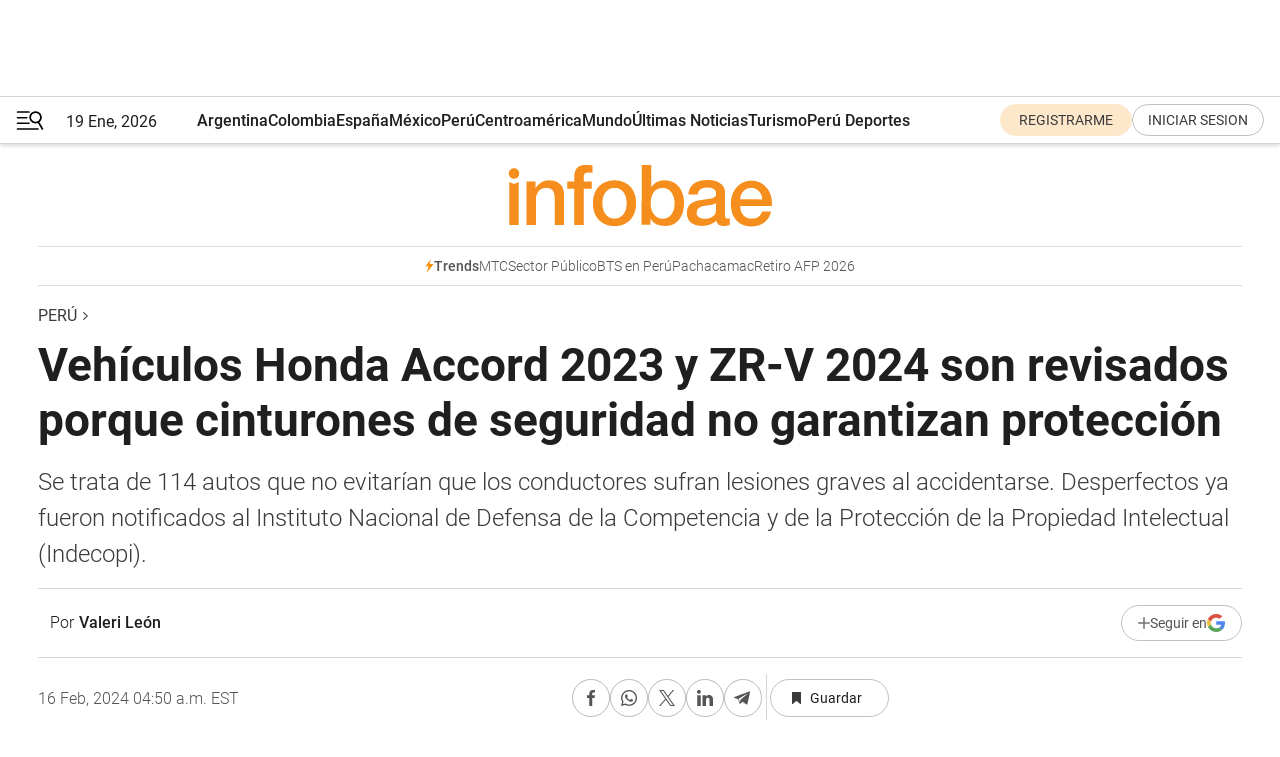

--- FILE ---
content_type: text/html; charset=utf-8
request_url: https://www.infobae.com/peru/2024/02/16/vehiculos-honda-accord-2023-y-zr-v-2024-son-revisados-porque-cinturones-de-seguridad-no-garantizan-proteccion/
body_size: 45160
content:
<!DOCTYPE html><html lang="es" style="scroll-behavior:smooth"><head><meta charSet="UTF-8"/><meta name="MobileOptimized" content="width"/><meta name="HandheldFriendly" content="true"/><meta name="apple-mobile-web-app-capable" content="yes"/><meta name="apple-mobile-web-app-status-bar-style" content="blank-translucent"/><title>Vehículos Honda Accord 2023 y ZR-V 2024 son revisados porque cinturones de seguridad no garantizan protección - Infobae</title><meta name="title" content="Vehículos Honda Accord 2023 y ZR-V 2024 son revisados porque cinturones de seguridad no garantizan protección - Infobae"/><meta name="description" content="Se trata de 114 autos que no evitarían que los conductores sufran lesiones graves al accidentarse. Desperfectos ya fueron notificados al Instituto Nacional de Defensa de la Competencia y de la Protección de la Propiedad Intelectual (Indecopi)."/><meta http-equiv="X-UA-Compatible" content="IE=edge,chrome=1"/><link rel="preload" as="font" type="font/woff2" crossorigin="" fetchpriority="high" href="https://www.infobae.com/assets/fonts/roboto-v30-latin-regular.woff2"/><link rel="preload" as="font" type="font/woff2" crossorigin="" fetchpriority="high" href="https://www.infobae.com/assets/fonts/roboto-v30-latin-300.woff2"/><link rel="preload" as="font" type="font/woff2" crossorigin="" fetchpriority="high" href="https://www.infobae.com/assets/fonts/roboto-v30-latin-500.woff2"/><link rel="preload" as="font" type="font/woff2" crossorigin="" fetchpriority="high" href="https://www.infobae.com/assets/fonts/roboto-v30-latin-700.woff2"/><link rel="preload" as="font" type="font/woff2" crossorigin="" fetchpriority="high" href="https://www.infobae.com/assets/fonts/roboto-v30-latin-italic.woff2"/><link rel="preload" as="font" type="font/woff2" crossorigin="" fetchpriority="high" href="https://www.infobae.com/assets/fonts/roboto-v30-latin-300italic.woff2"/><link rel="preload" as="font" type="font/woff2" crossorigin="" fetchpriority="high" href="https://www.infobae.com/assets/fonts/roboto-v30-latin-500italic.woff2"/><link rel="preload" as="font" type="font/woff2" crossorigin="" fetchpriority="high" href="https://www.infobae.com/assets/fonts/roboto-v30-latin-700italic.woff2"/><link rel="preload" href="/pf/resources/dist/infobae/css/main.css?d=3771" as="style"/><link rel="stylesheet" href="/pf/resources/dist/infobae/css/main.css?d=3771" media="screen, print"/><link rel="manifest" crossorigin="use-credentials" href="/pf/resources/manifest.json?d=3771"/><script type="application/javascript" id="polyfill-script">if(!Array.prototype.includes||!(window.Object && window.Object.assign)||!window.Promise||!window.Symbol||!window.fetch){document.write('<script type="application/javascript" src="/pf/dist/engine/polyfill.js?d=3771&mxId=00000000" defer=""><\/script>')}</script><script id="fusion-engine-react-script" type="application/javascript" src="/pf/dist/engine/react.js?d=3771&amp;mxId=00000000" defer=""></script><script id="fusion-engine-combinations-script" type="application/javascript" src="/pf/dist/components/combinations/default.js?d=3771&amp;mxId=00000000" defer=""></script><link rel="preconnect" href="https://sb.scorecardresearch.com/"/><link rel="preconnect" href="https://www.google-analytics.com/"/><link rel="preconnect" href="https://s.go-mpulse.net/"/><link rel="preconnect" href="https://fundingchoicesmessages.google.com/"/><link rel="preconnect" href="https://stats.g.doubleclick.net/"/><link rel="preconnect" href="https://www.googletagservices.com/"/><link id="fusion-template-styles" rel="stylesheet" type="text/css"/><link rel="preload" as="image" href="https://www.infobae.com/assets/images/logos/logo_infobae_naranja.svg"/><script src="/pf/resources/dist/infobae/js/main.js?d=3771" defer=""></script><script src="https://d1bl11pgu3tw3h.cloudfront.net/vendor/comscore/5.2.0/streamsense.min.js?org=infobae" defer=""></script><script src="https://sb.scorecardresearch.com/beacon.js" defer=""></script><script defer="">var _comscore = _comscore || []; _comscore.push({ c1: "2", c2: "8030908", options: { enableFirstPartyCookie: true, bypassUserConsentRequirementFor1PCookie: true } }); (function () { var s = document.createElement("script"), el = document.getElementsByTagName("script")[0]; s.async = true; s.src = "https://sb.scorecardresearch.com/cs/8030908/beacon.js"; el.parentNode.insertBefore(s, el); })();</script><script defer="">try{(function(i,s,o,g,r,a,m){i["GoogleAnalyticsObject"]=r;i[r]=i[r]||function(){(i[r].q=i[r].q||[]).push(arguments)},i[r].l=1*new Date;a=s.createElement(o),m=s.getElementsByTagName(o)[0];a.async=0;a.src=g;m.parentNode.insertBefore(a,m)})(window,document,"script","https://www.google-analytics.com/analytics.js","ga");ga("create","UA-759511-1","auto");ga("send","pageview");}catch(error){console.log("Error al inicializar gaScript:",error);}</script><script src="https://www.googletagmanager.com/gtag/js?id=G-Q2J791G3GV" async=""></script><script defer="">try{window.dataLayer = window.dataLayer || [];function gtag(){dataLayer.push(arguments);}gtag('js', new Date());gtag('config', 'G-Q2J791G3GV');}catch(error){console.log("Error al inicializar gaScript4:",error);}</script><script id="ebx" src="//applets.ebxcdn.com/ebx.js" async=""></script><script async="" src="https://functions.adnami.io/api/macro/adsm.macro.infobae.com.js"></script><script src="https://accounts.google.com/gsi/client" async="" defer=""></script><script>
  !function(e,o,n,i){if(!e){e=e||{},window.permutive=e,e.q=[];var t=function(){return([1e7]+-1e3+-4e3+-8e3+-1e11).replace(/[018]/g,function(e){return(e^(window.crypto||window.msCrypto).getRandomValues(new Uint8Array(1))[0]&15>>e/4).toString(16)})};e.config=i||{},e.config.apiKey=o,e.config.workspaceId=n,e.config.environment=e.config.environment||"production",(window.crypto||window.msCrypto)&&(e.config.viewId=t());for(var g=["addon","identify","track","trigger","query","segment","segments","ready","on","once","user","consent"],r=0;r<g.length;r++){var w=g[r];e[w]=function(o){return function(){var n=Array.prototype.slice.call(arguments,0);e.q.push({functionName:o,arguments:n})}}(w)}}}(window.permutive,"0cd2c32e-1a14-4e1f-96f0-a022c497b9cb","aa463839-b614-4c77-b5e9-6cdf10e1960c",{"consentRequired": true});
    window.googletag=window.googletag||{},window.googletag.cmd=window.googletag.cmd||[],window.googletag.cmd.push(function(){if(0===window.googletag.pubads().getTargeting("permutive").length){var e=window.localStorage.getItem("_pdfps");window.googletag.pubads().setTargeting("permutive",e?JSON.parse(e):[]);var o=window.localStorage.getItem("permutive-id");o&&(window.googletag.pubads().setTargeting("puid",o),window.googletag.pubads().setTargeting("ptime",Date.now().toString())),window.permutive.config.viewId&&window.googletag.pubads().setTargeting("prmtvvid",window.permutive.config.viewId),window.permutive.config.workspaceId&&window.googletag.pubads().setTargeting("prmtvwid",window.permutive.config.workspaceId)}});
    </script><script async="" src="https://a564e303-c351-48a1-b5d1-38585e343734.edge.permutive.app/aa463839-b614-4c77-b5e9-6cdf10e1960c-web.js"></script><script defer="">try{function classThemeChange(){const e=window.localStorage.getItem("theme"),a=document.querySelector("html");a.classList.contains("dark")||"dark"!==e||a.classList.add("dark"),a.classList.contains("dark")&&""===e&&a.classList.remove("dark")}window.addEventListener("themeChange",classThemeChange),classThemeChange();}catch(error){console.log("Error al inicializar themeJS:", error);}</script><script>try{(function(w,d,s,l,i){w[l]=w[l]||[];w[l].push({'gtm.start': new Date().getTime(),event:'gtm.js'});var f=d.getElementsByTagName(s)[0], j=d.createElement(s),dl=l!='dataLayer'?'&l='+l:'';j.async=true;j.src= 'https://www.googletagmanager.com/gtm.js?id='+i+dl;f.parentNode.insertBefore(j,f); })(window,document,'script','dataLayer','GTM-KTGQDC9');}catch(error){console.log("Error al inicializar gtmScript:",error);}</script><script>
  "undefined"!=typeof window&&(window.googlefc=window.googlefc||{},window.googlefc.callbackQueue=window.googlefc.callbackQueue||[],window.googlefc.callbackQueue.push({CONSENT_DATA_READY(){__tcfapi("addEventListener",2.2,(e,o)=>{if(o){console.log("Success getting consent data");let t=JSON.parse(localStorage.getItem("permutive-consent"));if(e?.gdprApplies){if(console.log("Country applies GDPR"),e?.eventStatus==="useractioncomplete"){console.log("First time modal");let n=e.purpose.consents["1"];n?(console.log("Consent accepted"),window.permutive.consent({opt_in:!0,token:"123"})):(console.log("Consent refused"),window.permutive.consent({opt_in:!1}))}else console.log("Consent already granted, skipping.")}else t?.opt_in?console.log("Consent already accepted for non-GDPR country, skipping."):(console.log("No previous consent found; automatically accepting consent."),window.permutive.consent({opt_in:!0,token:"123"}))}else console.error("Error getting consent data")})}}));
  </script><script defer="">try{!function(f,b,e,v,n,t,s) {if(f.fbq)return;n=f.fbq=function(){n.callMethod? n.callMethod.apply(n,arguments):n.queue.push(arguments)}; if(!f._fbq)f._fbq=n;n.push=n;n.loaded=!0;n.version='2.0'; n.queue=[];t=b.createElement(e);t.async=!0; t.src=v;s=b.getElementsByTagName(e)[0]; s.parentNode.insertBefore(t,s)}(window, document,'script', 'https://connect.facebook.net/en_US/fbevents.js'); fbq('init', '336383993555320'); fbq('track', 'PageView'); fbq('track', 'ViewContent');}catch(error){console.log("Error al inicializar facebookPixelRawCodeScript:",error);}</script><script src="https://cdn.onesignal.com/sdks/web/v16/OneSignalSDK.page.js" defer=""></script><script>const getCountry=(timeZone)=>{switch(timeZone){case 'America/Argentina/Buenos_Aires':case 'America/Argentina/Catamarca':case 'America/Argentina/ComodRivadavia':case 'America/Argentina/Cordoba':case 'America/Argentina/Jujuy':case 'America/Argentina/La_Rioja':case 'America/Argentina/Mendoza':case 'America/Argentina/Rio_Gallegos':case 'America/Argentina/Salta':case 'America/Argentina/San_Juan':case 'America/Argentina/San_Luis':case 'America/Argentina/Tucuman':case 'America/Argentina/Ushuaia':case 'America/Buenos_Aires':case 'America/Catamarca':case 'America/Cordoba':case 'America/Jujuy':case 'America/Mendoza':case 'America/Rosario':return'Argentina';case 'America/Bahia_Banderas':case 'America/Cancun':case 'America/Chihuahua':case 'America/Ciudad_Juarez':case 'America/Ensenada':case 'America/Hermosillo':case 'America/Matamoros':case 'America/Mazatlan':case 'America/Merida':case 'America/Mexico_City':case 'America/Monterrey':case 'America/Ojinaga':case 'America/Santa_Isabel':case 'America/Tijuana':case 'Mexico/BajaNorte':case 'Mexico/BajaSur':case 'Mexico/General':return'México';case 'Africa/Ceuta':case 'Atlantic/Canary':case 'Europe/Madrid':return'España';case 'America/Lima':return'Perú';case 'America/Bogota':return'Colombia';default:return'Otros'}};const country=getCountry(Intl.DateTimeFormat().resolvedOptions().timeZone);const getActionMessage=()=>{if(country==='Argentina'){return'Suscribite a nuestras notificaciones para recibir las últimas noticias de Argentina.'}
          if(country==='Otros'){return'Suscríbete a nuestras notificaciones para recibir las últimas noticias de todos los países.'}
          return'Suscríbete a nuestras notificaciones para recibir las últimas noticias de '+country+'.'};window.OneSignalDeferred=window.OneSignalDeferred||[];window.OneSignalDeferred.push(async(OneSignal)=>{await OneSignal.init({appId:'bef19c97-ed8d-479f-a038-e9d3da77d4c9',safari_web_id:'web.onesignal.auto.364542e4-0165-4e49-b6eb-0136f3f4eaa9',notifyButton:{enable:!1},allowLocalhostAsSecureOrigin:!0,serviceWorkerParam:{scope:'/'},serviceWorkerPath:'OneSignalSDKWorker.js',promptOptions:{slidedown:{prompts:[{type:'push',autoPrompt:!0,text:{actionMessage:getActionMessage(),acceptButton:'Suscribirse',cancelButton:'Después'},},],},},welcomeNotification:{title:'¡Bienvenido!',message:'Gracias por suscribirte a las notificaciones',url:'https://www.infobae.com/',},});OneSignal.User.addTag('region',country)})</script><link rel="dns-prefetch" href="https://sb.scorecardresearch.com/"/><link rel="dns-prefetch" href="https://www.google-analytics.com/"/><link rel="dns-prefetch" href="https://s.go-mpulse.net/"/><link rel="dns-prefetch" href="https://fundingchoicesmessages.google.com/"/><link rel="dns-prefetch" href="https://stats.g.doubleclick.net/"/><link rel="dns-prefetch" href="https://www.googletagservices.com/"/><meta name="viewport" content="width=device-width, initial-scale=1.0, user-scalable=yes, minimum-scale=0.5, maximum-scale=2.0"/><meta name="google-site-verification" content="DqMfuNB2bg-Ou_FEVXxZuzmDpPJ1ZVmOQVvwfJACGmM"/><link rel="canonical" href="https://www.infobae.com/peru/2024/02/16/vehiculos-honda-accord-2023-y-zr-v-2024-son-revisados-porque-cinturones-de-seguridad-no-garantizan-proteccion/"/><link rel="amphtml" href="https://www.infobae.com/peru/2024/02/16/vehiculos-honda-accord-2023-y-zr-v-2024-son-revisados-porque-cinturones-de-seguridad-no-garantizan-proteccion/?outputType=amp-type"/><meta property="keywords" content="Vehiculos en el Peru,Indecopi,peru-noticias"/><meta name="robots" content="index, follow"/><meta name="googlebot" content="index, follow"/><meta name="robots" content="max-image-preview:large"/><meta name="distribution" content="global"/><meta name="rating" content="general"/><meta name="language" content="es_ES"/><link rel="alternate" type="application/rss+xml" title="RSS de Perú - Infobae" href="https://www.infobae.com/arc/outboundfeeds/rss/category/peru/"/><meta name="news_keywords" content="Vehiculos en el Peru,Indecopi,peru-noticias"/><meta property="article:section" content="Perú"/><meta property="article:published_time" content="2024-02-16T09:50:00.173Z"/><meta property="article:tag" content="Vehiculos en el Peru"/><meta property="article:tag" content="Indecopi"/><meta property="article:tag" content="peru-noticias"/><meta property="article:opinion" content="false"/><meta name="twitter:card" content="summary_large_image"/><meta name="twitter:creator" content="@infobae"/><meta name="twitter:description" content="Se trata de 114 autos que no evitarían que los conductores sufran lesiones graves al accidentarse. Desperfectos ya fueron notificados al Instituto Nacional de Defensa de la Competencia y de la Protección de la Propiedad Intelectual (Indecopi)."/><meta name="twitter:image" content="https://www.infobae.com/resizer/v2/IFQOUGSLXFEDRNFBSZ6OU2W3K4.png?auth=660491bbd394ceec5c1bfc542d3c71c5d8c38b49f3a0b13a442cba72b18b520f&amp;smart=true&amp;width=1024&amp;height=512&amp;quality=85"/><meta name="twitter:site" content="@infobae"/><meta name="twitter:title" content="Vehículos Honda Accord 2023 y ZR-V 2024 son revisados porque cinturones de seguridad no garantizan protección"/><meta property="twitter:domain" content="infobae.com"/><meta property="twitter:url" content="https://www.infobae.com/peru/2024/02/16/vehiculos-honda-accord-2023-y-zr-v-2024-son-revisados-porque-cinturones-de-seguridad-no-garantizan-proteccion/"/><meta property="og:title" content="Vehículos Honda Accord 2023 y ZR-V 2024 son revisados porque cinturones de seguridad no garantizan protección"/><meta property="og:description" content="Se trata de 114 autos que no evitarían que los conductores sufran lesiones graves al accidentarse. Desperfectos ya fueron notificados al Instituto Nacional de Defensa de la Competencia y de la Protección de la Propiedad Intelectual (Indecopi)."/><meta property="og:url" content="https://www.infobae.com/peru/2024/02/16/vehiculos-honda-accord-2023-y-zr-v-2024-son-revisados-porque-cinturones-de-seguridad-no-garantizan-proteccion/"/><meta property="og:type" content="article"/><meta property="og:site_name" content="infobae"/><meta property="og:locale" content="es_LA"/><meta property="og:image" itemProp="image" content="https://www.infobae.com/resizer/v2/IFQOUGSLXFEDRNFBSZ6OU2W3K4.png?auth=660491bbd394ceec5c1bfc542d3c71c5d8c38b49f3a0b13a442cba72b18b520f&amp;smart=true&amp;width=1200&amp;height=630&amp;quality=85"/><meta property="og:image:width" content="1200"/><meta property="og:image:height" content="630"/><meta property="fb:app_id" content="907935373302455"/><meta property="fb:pages" content="34839376970"/><meta property="fb:pages" content="436205896728888"/><meta property="fb:pages" content="142361755806396"/><meta name="isDFP" content="true"/><meta name="dfpPageType" content="nota"/><meta name="dfp_path" content="infobae/peru"/><meta property="article:publisher" content="https://www.facebook.com/infobae"/><script type="application/ld+json">{"@context":"https://schema.org","@type":"NewsMediaOrganization","name":"Infobae","description":"El sitio de noticias en español más leído en el mundo. Con redacciones en Ciudad de México, Madrid, Bogotá, Lima y Buenos Aires; y corresponsales en las principales ciudades del mundo.","email":"contacto@infobae.com","url":"https://www.infobae.com","sameAs":["https://www.facebook.com/Infobae/","https://www.youtube.com/@Infobae","https://x.com/infobae","https://es.wikipedia.org/wiki/Infobae","https://whatsapp.com/channel/0029Va9TEIjLdQefbAqn7T1g"],"logo":{"@type":"ImageObject","url":"https://www.infobae.com/resizer/v2/NCYGYV4JW5CQHKEULJMKQU6MZU.png?auth=31eb621d6ad5fda030d6c893a4efe3120a76cc8178216c9c9a07fd3dd89a360f&width=255&height=60&quality=90","height":60,"width":255}}</script><script type="application/ld+json">{"@context":"https://schema.org","@type":"BreadcrumbList","itemListElement":[{"@type":"ListItem","position":1,"item":{"@id":"https://infobae.com","name":"Infobae"}},{"@type":"ListItem","position":2,"item":{"@id":"https://infobae.com/peru","name":"Perú"}}]}</script><script type="application/ld+json">{"@context":"https://schema.org","@type":"NewsArticle","headline":"Vehículos Honda Accord 2023 y ZR-V 2024 son revisados porque cinturones de seguridad no garantizan protección","description":"Se trata de 114 autos que no evitarían que los conductores sufran lesiones graves al accidentarse. Desperfectos ya fueron notificados al Instituto Nacional de Defensa de la Competencia y de la Protección de la Propiedad Intelectual (Indecopi).","articleBody":"El pasado 29 de enero, la compañía Honda del Perú S.A. notificó al Instituto Nacional de Defensa de la Competencia y de la Protección de la Propiedad Intelectual (Indecopi) la convocatoria a revisión de 114 vehículos, específicamente los modelos Accord 2023 y ZR-V 2024, que fueron fabricados en el año 2023. Esta decisión recae sobre la detección de problemas en los pretensores de los cinturones de seguridad delanteros. Es posible que el origen de este desperfecto recaiga sobre el ensamblado sin un remache, que asegure el acople de conexión rápida a la placa del cable del cinturón. La existencia de este daño puede incrementar el riesgo de lesiones para los ocupantes en caso de que se accidenten. Cabe resaltar que la existencia de este desperfecto ya había sido alertado por la empresa Honda del Perú S.A. el 1 y 2 de febrero de 2024. Mediante una advertencia publicada en el diario El Comercio y en su página web, dieron a conocer que llevarán a cabo la revisión de los autos mencionados. También dijeron que es posible que realicen el cambio de la pieza afectada por uno nuevo de manera gratuita. El Indecopi ha requerido a la empresa que informe de manera regular sobre los avances en la revisión de los vehículos afectados hasta la conclusión de la campaña. Para verificar si su vehículo está sujeto a esta campaña de revisión, puede acceder al siguiente enlace: https://recall.honda.com.pe/ y también puede solicitar asistencia llamando al teléfono 0800 - 28000. Indecopi en contra de que Minedu cobre cuota de reingreso en colegios privados El Instituto Nacional de Defensa de la Competencia y de la Protección de la Propiedad Intelectual (Indecopi) emitió una resolución en la que denunció como una “barrera burocrática ilegal” la medida impuesta por el Ministerio de Educación (Minedu) relacionada con la cuota de reincorporación establecida por los colegios privados para los estudiantes a quienes se les reembolsó el saldo restante del pago inicial al momento de su salida. Según la normativa, solo en situaciones donde se haya cubierto la parte faltante de la cuota de ingreso, las familias deben afrontar el costo de regresar al establecimiento educativo. La controversia entre Indecopi y el Minedu radica en el método de cálculo, ya que, según el Minedu, este debería basarse en la edad o el grado pendiente de conclusión, lo que implica dividir la cuota en un total de 13 grados (2 grados en educación inicial, 6 grados en educación primaria y 5 grados en educación secundaria). Sin embargo, para el instituto, esto va en contra de lo estipulado en el numeral 16.8 del artículo 16 de la Ley 26549, Ley de los Centros Educativos Privados. Esta disposición establece que el cobro debe realizarse únicamente de manera proporcional a los niveles o ciclos en los que el estudiante haya permanecido en la institución educativa. Es decir, en educación inicial, primaria y secundaria, en el caso de los niveles, o en siete ciclos: dos en educación inicial, tres en educación primaria y dos en educación secundaria.","url":"https://www.infobae.com/peru/2024/02/16/vehiculos-honda-accord-2023-y-zr-v-2024-son-revisados-porque-cinturones-de-seguridad-no-garantizan-proteccion/","dateCreated":"2024-02-16T04:36:05Z","dateModified":"2024-02-16T09:50:00Z","datePublished":"2024-02-16T09:50:00Z","mainEntityOfPage":{"@type":"WebPage","@id":"https://www.infobae.com/peru/2024/02/16/vehiculos-honda-accord-2023-y-zr-v-2024-son-revisados-porque-cinturones-de-seguridad-no-garantizan-proteccion/"},"articleSection":"Perú","creator":{"@type":"Person","name":"Valeri León","url":"https://www.infobae.com"},"keywords":"Vehiculos en el Peru,Indecopi,peru-noticias","isAccessibleForFree":true,"copyrightYear":2024,"copyrightHolder":{"@type":"Organization","name":"Infobae","url":"https://www.infobae.com"},"inLanguage":"es-PE","contentLocation":{"@type":"Place","name":"Perú"},"publisher":{"@type":"Organization","name":"infobae","logo":{"@type":"ImageObject","url":"https://www.infobae.com/resizer/v2/NCYGYV4JW5CQHKEULJMKQU6MZU.png?auth=31eb621d6ad5fda030d6c893a4efe3120a76cc8178216c9c9a07fd3dd89a360f&width=255&height=60&quality=90","height":60,"width":255}},"author":{"@type":"Person","name":"Valeri León","url":"https://www.infobae.com"},"image":[{"@type":"ImageObject","url":"https://www.infobae.com/resizer/v2/IFQOUGSLXFEDRNFBSZ6OU2W3K4.png?auth=660491bbd394ceec5c1bfc542d3c71c5d8c38b49f3a0b13a442cba72b18b520f&smart=true&width=1200&height=675&quality=85","width":1200,"height":675},{"@type":"ImageObject","url":"https://www.infobae.com/resizer/v2/IFQOUGSLXFEDRNFBSZ6OU2W3K4.png?auth=660491bbd394ceec5c1bfc542d3c71c5d8c38b49f3a0b13a442cba72b18b520f&smart=true&width=1200&height=900&quality=85","width":1200,"height":900},{"@type":"ImageObject","url":"https://www.infobae.com/resizer/v2/IFQOUGSLXFEDRNFBSZ6OU2W3K4.png?auth=660491bbd394ceec5c1bfc542d3c71c5d8c38b49f3a0b13a442cba72b18b520f&smart=true&width=1200&height=1200&quality=85","width":1200,"height":1200}]}</script><script type="application/ld+json">{"@context":"https://schema.org","@graph":[{"@type":"VideoObject","@id":"https://www.infobae.com/peru/2024/02/16/vehiculos-honda-accord-2023-y-zr-v-2024-son-revisados-porque-cinturones-de-seguridad-no-garantizan-proteccion/#video-Jn2zqvvr-1","name":"Indecopi aclara sobre los útiles escolares","description":"Indecopi aclara sobre los útiles escolares. Canal N","thumbnailUrl":"https://cdn.jwplayer.com/v2/media/Jn2zqvvr/poster.jpg?width=720","uploadDate":"2023-02-13T23:23:30.000Z","duration":"P0Y0M0DT0H0M144S","contentUrl":"https://cdn.jwplayer.com/videos/Jn2zqvvr-XEya6GhY.mp4","publisher":{"@type":"NewsMediaOrganization","name":"Infobae","url":"https://www.infobae.com"},"potentialAction":{"@type":"SeekToAction","target":"https://www.infobae.com/peru/2024/02/16/vehiculos-honda-accord-2023-y-zr-v-2024-son-revisados-porque-cinturones-de-seguridad-no-garantizan-proteccion/?jw_start={seek_to_second_number}","startOffset-input":"required name=seek_to_second_number"}}]}</script><link rel="shortcut icon" type="image/x-icon" href="/pf/resources/favicon/favicon-32x32.png?d=3771"/><link rel="icon" sizes="16x16" type="image/png" href="/pf/resources/favicon/favicon-16x16.png?d=3771"/><link rel="icon" type="image/png" sizes="32x32" href="/pf/resources/favicon/favicon-32x32.png?d=3771"/><link rel="apple-touch-icon" href="/pf/resources/favicon/apple-touch-icon.png?d=3771"/><link rel="apple-touch-icon-precomposed" href="/pf/resources/favicon/apple-touch-icon-precomposed.png?d=3771"/><link rel="apple-touch-icon-120x120" href="/pf/resources/favicon/apple-touch-icon-120x120.png?d=3771"/><link rel="apple-touch-icon-120x120-precomposed" href="/pf/resources/favicon/apple-touch-icon-120x120-precomposed.png?d=3771"/><link rel="apple-touch-icon-152x152" href="/pf/resources/favicon/apple-touch-icon-152x152.png?d=3771"/><link rel="apple-touch-icon-152x152-precomposed" href="/pf/resources/favicon/apple-touch-icon-152x152-precomposed.png?d=3771"/><link rel="shortcut icon" sizes="192x192" href="/pf/resources/favicon/android-chrome-192x192.png?d=3771"/><link rel="shortcut icon" sizes="512x512" href="/pf/resources/favicon/android-chrome-512x512.png?d=3771"/><script async="" src="https://www.google.com/adsense/search/ads.js"></script><script>
        (function(g,o){
          g[o] = g[o] || function () {
            (g[o]['q'] = g[o]['q'] || []).push(arguments)
          }, g[o]['t'] = 1 * new Date
        })(window,'_googCsa');
      </script>
<script>(window.BOOMR_mq=window.BOOMR_mq||[]).push(["addVar",{"rua.upush":"false","rua.cpush":"false","rua.upre":"false","rua.cpre":"false","rua.uprl":"false","rua.cprl":"false","rua.cprf":"false","rua.trans":"","rua.cook":"false","rua.ims":"false","rua.ufprl":"false","rua.cfprl":"false","rua.isuxp":"false","rua.texp":"norulematch","rua.ceh":"false","rua.ueh":"false","rua.ieh.st":"0"}]);</script>
                              <script>!function(e){var n="https://s.go-mpulse.net/boomerang/";if("False"=="True")e.BOOMR_config=e.BOOMR_config||{},e.BOOMR_config.PageParams=e.BOOMR_config.PageParams||{},e.BOOMR_config.PageParams.pci=!0,n="https://s2.go-mpulse.net/boomerang/";if(window.BOOMR_API_key="C7HNE-7B57D-WM7L2-K2VFG-FX3EW",function(){function e(){if(!o){var e=document.createElement("script");e.id="boomr-scr-as",e.src=window.BOOMR.url,e.async=!0,i.parentNode.appendChild(e),o=!0}}function t(e){o=!0;var n,t,a,r,d=document,O=window;if(window.BOOMR.snippetMethod=e?"if":"i",t=function(e,n){var t=d.createElement("script");t.id=n||"boomr-if-as",t.src=window.BOOMR.url,BOOMR_lstart=(new Date).getTime(),e=e||d.body,e.appendChild(t)},!window.addEventListener&&window.attachEvent&&navigator.userAgent.match(/MSIE [67]\./))return window.BOOMR.snippetMethod="s",void t(i.parentNode,"boomr-async");a=document.createElement("IFRAME"),a.src="about:blank",a.title="",a.role="presentation",a.loading="eager",r=(a.frameElement||a).style,r.width=0,r.height=0,r.border=0,r.display="none",i.parentNode.appendChild(a);try{O=a.contentWindow,d=O.document.open()}catch(_){n=document.domain,a.src="javascript:var d=document.open();d.domain='"+n+"';void(0);",O=a.contentWindow,d=O.document.open()}if(n)d._boomrl=function(){this.domain=n,t()},d.write("<bo"+"dy onload='document._boomrl();'>");else if(O._boomrl=function(){t()},O.addEventListener)O.addEventListener("load",O._boomrl,!1);else if(O.attachEvent)O.attachEvent("onload",O._boomrl);d.close()}function a(e){window.BOOMR_onload=e&&e.timeStamp||(new Date).getTime()}if(!window.BOOMR||!window.BOOMR.version&&!window.BOOMR.snippetExecuted){window.BOOMR=window.BOOMR||{},window.BOOMR.snippetStart=(new Date).getTime(),window.BOOMR.snippetExecuted=!0,window.BOOMR.snippetVersion=12,window.BOOMR.url=n+"C7HNE-7B57D-WM7L2-K2VFG-FX3EW";var i=document.currentScript||document.getElementsByTagName("script")[0],o=!1,r=document.createElement("link");if(r.relList&&"function"==typeof r.relList.supports&&r.relList.supports("preload")&&"as"in r)window.BOOMR.snippetMethod="p",r.href=window.BOOMR.url,r.rel="preload",r.as="script",r.addEventListener("load",e),r.addEventListener("error",function(){t(!0)}),setTimeout(function(){if(!o)t(!0)},3e3),BOOMR_lstart=(new Date).getTime(),i.parentNode.appendChild(r);else t(!1);if(window.addEventListener)window.addEventListener("load",a,!1);else if(window.attachEvent)window.attachEvent("onload",a)}}(),"".length>0)if(e&&"performance"in e&&e.performance&&"function"==typeof e.performance.setResourceTimingBufferSize)e.performance.setResourceTimingBufferSize();!function(){if(BOOMR=e.BOOMR||{},BOOMR.plugins=BOOMR.plugins||{},!BOOMR.plugins.AK){var n=""=="true"?1:0,t="",a="clqb36yxzcojq2loy6rq-f-502818171-clientnsv4-s.akamaihd.net",i="false"=="true"?2:1,o={"ak.v":"39","ak.cp":"619111","ak.ai":parseInt("650669",10),"ak.ol":"0","ak.cr":8,"ak.ipv":4,"ak.proto":"h2","ak.rid":"4c8bf211","ak.r":44268,"ak.a2":n,"ak.m":"dscr","ak.n":"ff","ak.bpcip":"18.224.29.0","ak.cport":49418,"ak.gh":"23.192.164.152","ak.quicv":"","ak.tlsv":"tls1.3","ak.0rtt":"","ak.0rtt.ed":"","ak.csrc":"-","ak.acc":"","ak.t":"1768867747","ak.ak":"hOBiQwZUYzCg5VSAfCLimQ==fMrU6yzAq1PeWp2DSpcdU2WgYlIpK0fVS1L+zS+J0QfrZtjpd0Myqcvg07pQoc6m8iLE0or09OudKnIS2g+sxY6iAFyB25rSolO/3wGr71tukYwhTv09psBswlxBB4JFayTNM7i691CclRdo3q2/b9ECP/nrF7AJTC00wyz7mwK+e5Nu3bHS+/tD/3N8XBx6/NjW88/p3bS5IQfRcbdyxbPDfok1t/vydFIf/uKp1RC1F1yx+MB2WNYVfjOfj1tyUJN1uHQ82Aj4HX7XL+QdwSyK5ow+tjA2+gHj8scF0v8pCN6y6iOZoRN9Yf241+m0MdyZZ7A42Uf/iEsKQWrI486tJ7EiM/mgIl4etK3mH500BXDe+oVmXDaoo9hBLBzRCPLUKOdfvjCfuBFpiT2Hhtn3Uaga7R4kYHJgn/vNhow=","ak.pv":"135","ak.dpoabenc":"","ak.tf":i};if(""!==t)o["ak.ruds"]=t;var r={i:!1,av:function(n){var t="http.initiator";if(n&&(!n[t]||"spa_hard"===n[t]))o["ak.feo"]=void 0!==e.aFeoApplied?1:0,BOOMR.addVar(o)},rv:function(){var e=["ak.bpcip","ak.cport","ak.cr","ak.csrc","ak.gh","ak.ipv","ak.m","ak.n","ak.ol","ak.proto","ak.quicv","ak.tlsv","ak.0rtt","ak.0rtt.ed","ak.r","ak.acc","ak.t","ak.tf"];BOOMR.removeVar(e)}};BOOMR.plugins.AK={akVars:o,akDNSPreFetchDomain:a,init:function(){if(!r.i){var e=BOOMR.subscribe;e("before_beacon",r.av,null,null),e("onbeacon",r.rv,null,null),r.i=!0}return this},is_complete:function(){return!0}}}}()}(window);</script></head><body class="nd-body"><noscript><img src="https://sb.scorecardresearch.com/p?c1=2&amp;c2=8030908&amp;cv=4.4.0&amp;cj=1"/></noscript><noscript><iframe src="https://www.googletagmanager.com/ns.html?id=GTM-KTGQDC9" height="0" width="0" style="display:none;visibility:hidden"></iframe></noscript><noscript><img height="1" width="1" style="display:none" src="https://www.facebook.com/tr?id=336383993555320&ev=PageView&noscript=1"/></noscript><div id="fusion-app" class="fusion-app | infobae grid"><div class="article-right-rail-centered "><div class="article-right-rail-centered-layout "><nav><div class="interstitial_800x600 ad-wrapper"><div id="infobae_peru_nota_interstitial_800x600" class="ad-interstitial-bg hide"></div><div class="dfpAd ad-interstitial"><button id="infobae_peru_nota_interstitial_800x600_close" aria-label="infobae_peru_nota_interstitial_800x600" class="close_ad hide"><i class="close"></i></button><div id="infobae/peru/nota/interstitial_800x600" class="infobae/peru/nota/interstitial_800x600 arcad"></div></div></div><div style="position:relative"><div class="masthead-navbar " id="mastheadnavbar"><div class="site-header" id="siteheader"><div class="sticky-navbar-ad-container"><div class="top_banner_970x80 ad-wrapper"><div class="dfpAd ad-top-banner"><div id="infobae/peru/nota/top_banner_970x80" class="infobae/peru/nota/top_banner_970x80 arcad"></div></div></div></div><div class="sectionnav-container"><span aria-label="Menu" class="hamburger hamburger-wrapper close" role="button" tabindex="-1"><svg viewBox="0 0 28 20" id="hamburger-icon" xmlns="http://www.w3.org/2000/svg" class="hamburger-icon" data-name="hamburger-icon" fill=""><path d="M27.8061 18.2936L23.9009 11.7199C26.6545 9.62581 27.2345 5.75713 25.1799 2.96266C23.0598 0.111715 18.9446 -0.552677 15.9985 1.50445C14.5751 2.49996 13.6279 3.97419 13.3517 5.66252C13.0628 7.34757 13.4737 9.04405 14.498 10.4274C16.2587 12.8169 19.499 13.7133 22.2858 12.6261L26.1944 19.1875C26.3514 19.4517 26.5513 19.6089 26.7784 19.668C26.9927 19.7238 27.2342 19.6816 27.4707 19.5593C28.2062 19.1465 28.0218 18.6387 27.8221 18.2846L27.8061 18.2936ZM24.3917 7.88058C24.0673 9.0572 23.2806 10.0477 22.1932 10.6578C21.1218 11.259 19.8172 11.4316 18.6191 11.1196C16.1094 10.466 14.6138 7.94849 15.2862 5.50947C15.9587 3.07045 18.5492 1.61694 21.0589 2.27047C23.5686 2.92401 25.0642 5.44156 24.3917 7.88058Z" fill=""></path><path d="M0 1.129C0 0.675362 0.371315 0.307617 0.829355 0.307617H12.9866C13.4446 0.307617 13.8159 0.675362 13.8159 1.129C13.8159 1.58264 13.4446 1.95038 12.9866 1.95038H0.829355C0.371315 1.95038 0 1.58264 0 1.129ZM0 7.04295C0 6.58931 0.371315 6.22157 0.829355 6.22157H10.5951C11.0531 6.22157 11.4245 6.58931 11.4245 7.04295C11.4245 7.49659 11.0531 7.86433 10.5951 7.86433H0.829355C0.371315 7.86433 0 7.49659 0 7.04295ZM0 12.9569C0 12.5033 0.371315 12.1355 0.829355 12.1355H12.9866C13.4446 12.1355 13.8159 12.5033 13.8159 12.9569C13.8159 13.4105 13.4446 13.7783 12.9866 13.7783H0.829355C0.371315 13.7783 0 13.4105 0 12.9569ZM0 18.8709C0 18.4172 0.371315 18.0495 0.829355 18.0495H22.4792C22.9372 18.0495 23.3086 18.4172 23.3086 18.8709C23.3086 19.3245 22.9372 19.6922 22.4792 19.6922H0.829355C0.371315 19.6922 0 19.3245 0 18.8709Z" fill=""></path></svg></span><a aria-label="infobae" class="site-logo" href="https://www.infobae.com/"><span class="site-logo"><img alt="Infobae" class="logo-image" height="25px" src="https://www.infobae.com/assets/images/logos/logo_infobae_naranja.svg" width="105px" fetchpriority="high" loading="eager"/></span></a><p class="date-info">19 Ene, 2026</p><div class="login-register-container"></div></div></div><nav class="content side-menu" id="side-menu" style="top:undefinedpx;height:calc(100vh - undefinedpx)"><div class="side-menu-sticky-items"><div class="queryly_searchicon_img"><label for="queryly_toggle" id="queryly-label"><button>Buscar en todo el sitio<svg id="search-icon" data-name="search-icon" xmlns="http://www.w3.org/2000/svg" viewBox="0 0 30 30"><path d="M20.35,17.59a10.43,10.43,0,1,0-3.21,3l7.7,7.65a2.19,2.19,0,1,0, 3.17-3l-.08-.07Zm-8.53.72a6.74,6.74,0,1,1,6.74-6.75,6.74,6.74,0,0,1-6.74,6.75Zm0,0"></path></svg></button></label></div></div><div class="dropdown"><div id="dropdown-item-ctn0" class="dropdown-item-ctn"><a class="item non-bold" href="https://www.infobae.com/?noredirect" rel="noopener noreferrer">Argentina</a></div><div id="dropdown-body0" class="dropdown-body"></div></div><div class="dropdown"><div id="dropdown-item-ctn2" class="dropdown-item-ctn"><a class="item non-bold" href="https://www.infobae.com/colombia/" rel="noopener noreferrer">Colombia</a></div><div id="dropdown-body2" class="dropdown-body"></div></div><div class="dropdown"><div id="dropdown-item-ctn4" class="dropdown-item-ctn"><a class="item non-bold" href="https://www.infobae.com/espana/" rel="noopener noreferrer">España</a></div><div id="dropdown-body4" class="dropdown-body"></div></div><div class="dropdown"><div id="dropdown-item-ctn6" class="dropdown-item-ctn"><a class="item non-bold" href="https://www.infobae.com/mexico/" rel="noopener noreferrer">México</a></div><div id="dropdown-body6" class="dropdown-body"></div></div><div class="dropdown"><div id="dropdown-item-ctn8" class="dropdown-item-ctn"><a class="item non-bold" href="https://www.infobae.com/peru/" rel="noopener noreferrer">Perú</a></div><div id="dropdown-body8" class="dropdown-body"></div></div><div class="dropdown"><div id="dropdown-item-ctn10" class="dropdown-item-ctn"><a class="item non-bold" href="https://www.infobae.com/centroamerica/" rel="noopener noreferrer">Centroamérica</a></div><div id="dropdown-body10" class="dropdown-body"></div></div><div class="dropdown"><div id="dropdown-item-ctn12" class="dropdown-item-ctn"><a class="item" href="https://www.infobae.com/america/" rel="noopener noreferrer">Mundo</a><div aria-label="Menu Item" class="icon-dropdown" role="button" tabindex="-1"><svg id="down-icon0" width="12" height="12" viewBox="0 0 12 8" fill="none" xmlns="http://www.w3.org/2000/svg" class="icon-drop "><path d="M-9.87742e-07 1.167C-9.69427e-07 0.748023 0.335182 0.41284 0.754162 0.41284C0.969636 0.41284 1.17314 0.496636 1.31679 0.652256L5.98541 5.72789L10.654 0.652257C10.9294 0.341015 11.4082 0.293132 11.7314 0.568461C12.0546 0.84379 12.0905 1.32262 11.8152 1.64584C11.8032 1.65781 11.7913 1.68175 11.7793 1.69372L6.54804 7.36789C6.26074 7.67913 5.78191 7.6911 5.47067 7.41577C5.4587 7.4038 5.44673 7.39183 5.42278 7.36789L0.203504 1.68175C0.071824 1.5381 -9.96114e-07 1.35853 -9.87742e-07 1.167Z" fill="#9B9B9B"></path></svg></div></div><div id="dropdown-body12" class="dropdown-body"><a class="dropdown-item" href="https://www.infobae.com/venezuela/"><span class="dropdown-submenu">Venezuela</span></a><a class="dropdown-item" href="https://www.infobae.com/economist/"><span class="dropdown-submenu">The economist</span></a><a class="dropdown-item" href="https://www.infobae.com/wapo/"><span class="dropdown-submenu">The Washington Post</span></a><a class="dropdown-item" href="https://www.infobae.com/america/realeza/"><span class="dropdown-submenu">Realeza</span></a><a class="dropdown-item" href="https://www.infobae.com/america/opinion/"><span class="dropdown-submenu">Opinión</span></a></div></div><div class="dropdown"><div id="dropdown-item-ctn14" class="dropdown-item-ctn"><a class="item non-bold" href="https://www.infobae.com/peru/ultimas-noticias/" rel="noopener noreferrer">Últimas Noticias</a></div><div id="dropdown-body14" class="dropdown-body"></div></div><div class="dropdown"><div id="dropdown-item-ctn16" class="dropdown-item-ctn"><a class="item non-bold" href="https://www.infobae.com/tag/peru-turismo" rel="noopener noreferrer">Turismo</a></div><div id="dropdown-body16" class="dropdown-body"></div></div><div class="dropdown"><div id="dropdown-item-ctn18" class="dropdown-item-ctn"><a class="item non-bold" href="https://www.infobae.com/peru/deportes/" rel="noopener noreferrer">Perú Deportes</a></div><div id="dropdown-body18" class="dropdown-body"></div></div><div class="dropdown"><div id="dropdown-item-ctn20" class="dropdown-item-ctn"><a class="item non-bold" href="https://www.infobae.com/tag/peru-actualidad/" rel="noopener noreferrer">Actualidad</a></div><div id="dropdown-body20" class="dropdown-body"></div></div><div class="dropdown"><div id="dropdown-item-ctn22" class="dropdown-item-ctn"><a class="item non-bold" href="https://www.infobae.com/tag/peru-entretenimiento/" rel="noopener noreferrer">Entretenimiento</a></div><div id="dropdown-body22" class="dropdown-body"></div></div><div class="dropdown"><div id="dropdown-item-ctn24" class="dropdown-item-ctn"><a class="item non-bold" href="https://www.infobae.com/tag/peru-gastronomia" rel="noopener noreferrer">Gastronomía</a></div><div id="dropdown-body24" class="dropdown-body"></div></div><div class="dropdown"><div id="dropdown-item-ctn26" class="dropdown-item-ctn"><a class="item non-bold" href="https://www.infobae.com/tag/peru-economia/" rel="noopener noreferrer">Economía</a></div><div id="dropdown-body26" class="dropdown-body"></div></div><div class="dropdown"><div id="dropdown-item-ctn28" class="dropdown-item-ctn"><a class="item non-bold" href="https://www.infobae.com/tag/peru-politica/" rel="noopener noreferrer">Política</a></div><div id="dropdown-body28" class="dropdown-body"></div></div><div class="dropdown"><div id="dropdown-item-ctn30" class="dropdown-item-ctn"><a class="item non-bold" href="https://www.infobae.com/que-puedo-ver/" rel="noopener noreferrer">Qué puedo ver</a></div><div id="dropdown-body30" class="dropdown-body"></div></div><div class="dropdown"><div id="dropdown-item-ctn32" class="dropdown-item-ctn"><a class="item non-bold" href="https://www.infobae.com/cultura/" rel="noopener noreferrer">Cultura</a></div><div id="dropdown-body32" class="dropdown-body"></div></div><div class="dropdown"><div id="dropdown-item-ctn34" class="dropdown-item-ctn"><a class="item" href="https://www.infobae.com/tendencias/" rel="noopener noreferrer">Tendencias</a><div aria-label="Menu Item" class="icon-dropdown" role="button" tabindex="-1"><svg id="down-icon0" width="12" height="12" viewBox="0 0 12 8" fill="none" xmlns="http://www.w3.org/2000/svg" class="icon-drop "><path d="M-9.87742e-07 1.167C-9.69427e-07 0.748023 0.335182 0.41284 0.754162 0.41284C0.969636 0.41284 1.17314 0.496636 1.31679 0.652256L5.98541 5.72789L10.654 0.652257C10.9294 0.341015 11.4082 0.293132 11.7314 0.568461C12.0546 0.84379 12.0905 1.32262 11.8152 1.64584C11.8032 1.65781 11.7913 1.68175 11.7793 1.69372L6.54804 7.36789C6.26074 7.67913 5.78191 7.6911 5.47067 7.41577C5.4587 7.4038 5.44673 7.39183 5.42278 7.36789L0.203504 1.68175C0.071824 1.5381 -9.96114e-07 1.35853 -9.87742e-07 1.167Z" fill="#9B9B9B"></path></svg></div></div><div id="dropdown-body34" class="dropdown-body"><a class="dropdown-item" href="https://www.infobae.com/tendencias/estar-mejor/"><span class="dropdown-submenu">Estar Mejor</span></a></div></div><div class="dropdown"><div id="dropdown-item-ctn36" class="dropdown-item-ctn"><a class="item non-bold" href="https://www.infobae.com/podcasts/" rel="noopener noreferrer">Podcasts</a></div><div id="dropdown-body36" class="dropdown-body"></div></div><div class="dropdown"><div id="dropdown-item-ctn38" class="dropdown-item-ctn"><a class="item non-bold" href="https://www.infobae.com/malditos-nerds/" rel="noopener noreferrer">Malditos Nerds</a></div><div id="dropdown-body38" class="dropdown-body"></div></div><div class="dropdown"><div id="dropdown-item-ctn40" class="dropdown-item-ctn"><a class="item non-bold" href="https://www.infobae.com/salud/" rel="noopener noreferrer">Salud</a></div><div id="dropdown-body40" class="dropdown-body"></div></div><div class="dropdown"><div id="dropdown-item-ctn42" class="dropdown-item-ctn"><a class="item non-bold" href="https://www.infobae.com/tecno/" rel="noopener noreferrer">Tecno</a></div><div id="dropdown-body42" class="dropdown-body"></div></div><div class="dark-mode-btn "><div class="dark-mode-btn__container "><div class="dark-mode-btn__toggler "><div class="dark-mode-btn__circle "></div><svg class="light-icon" width="12" height="12" viewBox="0 0 12 12" fill="none" xmlns="http://www.w3.org/2000/svg"><path d="M12 6.10608C11.8953 6.34856 11.7107 6.445 11.4462 6.43122C11.2092 6.41745 10.9722 6.43122 10.738 6.42847C10.4762 6.42847 10.2861 6.24385 10.2861 6.00137C10.2861 5.75614 10.4762 5.57703 10.738 5.57428C10.975 5.57428 11.2119 5.5853 11.4462 5.57152C11.7107 5.55499 11.8925 5.65418 12 5.89666V6.11159V6.10608Z" fill="#1F1F1F"></path><path d="M5.89114 12C5.64866 11.8953 5.55222 11.7107 5.566 11.4462C5.57978 11.2092 5.566 10.9722 5.56876 10.738C5.56876 10.4762 5.75337 10.2861 5.99585 10.2861C6.23833 10.2861 6.42295 10.4762 6.42295 10.738C6.42295 10.975 6.41192 11.2119 6.4257 11.4462C6.44223 11.7107 6.34304 11.8925 6.10056 12H5.88563H5.89114Z" fill="#1F1F1F"></path><path d="M5.99859 2.57084C7.89158 2.57084 9.43188 4.11389 9.42636 6.00414C9.42361 7.88887 7.88331 9.42642 5.99859 9.42642C4.10835 9.42642 2.5653 7.88336 2.57081 5.99036C2.57357 4.10563 4.11386 2.56808 5.99859 2.56808V2.57084ZM6.00685 3.42778C4.5878 3.42503 3.43051 4.57681 3.42775 5.99036C3.425 7.40942 4.57678 8.56672 5.99032 8.56947C7.40938 8.57223 8.56666 7.42045 8.56942 6.00414C8.57218 4.58508 7.4204 3.42778 6.0041 3.42503L6.00685 3.42778Z" fill="#1F1F1F"></path><path d="M6.42851 0.856948C6.42851 0.994721 6.42851 1.13249 6.42851 1.27302C6.423 1.52377 6.24114 1.7139 6.00417 1.7139C5.7672 1.7139 5.57708 1.52652 5.57432 1.27853C5.57157 0.997476 5.57157 0.716419 5.57432 0.435362C5.57432 0.184616 5.76445 0 6.00417 0C6.23563 0 6.423 0.187371 6.42851 0.429852C6.43127 0.573135 6.42851 0.716419 6.42851 0.856948Z" fill="#1F1F1F"></path><path d="M0.851433 6.4285C0.713661 6.4285 0.575889 6.4285 0.435361 6.4285C0.18737 6.42299 0 6.23562 0 5.9959C0 5.75617 0.18737 5.57431 0.440872 5.57155C0.716416 5.5688 0.994717 5.57155 1.27026 5.57155C1.52101 5.57155 1.71113 5.75893 1.71389 5.9959C1.71389 6.23838 1.52652 6.42575 1.26475 6.4285C1.12698 6.4285 0.989206 6.4285 0.848678 6.4285H0.851433Z" fill="#1F1F1F"></path><path d="M1.6312 2.11615C1.63671 1.88745 1.71662 1.75519 1.87368 1.67804C2.03074 1.60088 2.19607 1.60915 2.32558 1.72763C2.52672 1.90949 2.71961 2.10238 2.90422 2.30352C3.05301 2.4661 3.03097 2.7196 2.87667 2.87391C2.7196 3.02821 2.46886 3.05025 2.30629 2.90146C2.1079 2.72235 1.92053 2.52947 1.73867 2.33384C1.67805 2.26495 1.65325 2.163 1.63396 2.11891L1.6312 2.11615Z" fill="#1F1F1F"></path><path d="M9.8865 1.63127C10.1152 1.63953 10.2475 1.71944 10.3246 1.8765C10.4018 2.03632 10.388 2.19889 10.2695 2.32564C10.0877 2.52679 9.89477 2.71967 9.69362 2.90153C9.52829 3.05033 9.27755 3.02553 9.12324 2.86847C8.96894 2.71141 8.9524 2.46066 9.1012 2.29809C9.28306 2.10245 9.47319 1.91232 9.66882 1.73322C9.73495 1.6726 9.83966 1.65055 9.8865 1.63127Z" fill="#1F1F1F"></path><path d="M1.63124 9.87282C1.65604 9.82597 1.69186 9.71576 1.7635 9.6386C1.92332 9.4595 2.09691 9.29141 2.27326 9.12609C2.44961 8.95525 2.70587 8.96076 2.87395 9.12609C3.04203 9.29141 3.04754 9.55043 2.8767 9.72678C2.70862 9.90313 2.53503 10.0767 2.35592 10.2476C2.22091 10.3771 2.05558 10.4074 1.88474 10.3302C1.71942 10.2558 1.63675 10.1208 1.62849 9.87557L1.63124 9.87282Z" fill="#1F1F1F"></path><path d="M10.3716 9.89209C10.3605 10.1208 10.2779 10.2531 10.1208 10.3275C9.96099 10.4019 9.80117 10.3881 9.67167 10.2696C9.47603 10.0877 9.28591 9.90036 9.10405 9.70197C8.94974 9.53389 8.97178 9.27763 9.13436 9.12057C9.29142 8.96902 9.54216 8.95248 9.70473 9.10403C9.89762 9.28314 10.085 9.46775 10.2613 9.66339C10.3247 9.73503 10.3495 9.8425 10.3716 9.89209Z" fill="#1F1F1F"></path></svg><svg class="dark-icon" width="12" height="12" viewBox="0 0 12 12" fill="none" xmlns="http://www.w3.org/2000/svg"><path d="M0 5.6173C0.0203122 5.43051 0.0372386 5.24373 0.0643215 5.06034C0.314839 3.37929 1.12056 2.02766 2.4747 1.00545C3.0773 0.550379 3.74422 0.227753 4.46869 0.0205937C4.65488 -0.0337432 4.83769 0.0205937 4.93925 0.17002C5.0442 0.319447 5.04081 0.492646 4.90878 0.659052C4.52624 1.14129 4.25202 1.67447 4.09968 2.27218C3.82885 3.33175 3.90671 4.36075 4.36374 5.3558C4.84785 6.40178 5.62648 7.15571 6.67594 7.61078C7.44104 7.94359 8.24337 8.04887 9.07278 7.93341C9.89881 7.81794 10.6267 7.48852 11.28 6.97232C11.3647 6.9044 11.473 6.83988 11.578 6.8229C11.8589 6.77875 12.0519 7.00628 11.9876 7.28136C11.754 8.25264 11.3241 9.12542 10.6673 9.88274C9.8785 10.7929 8.90352 11.4279 7.74572 11.7506C5.92101 12.26 4.20463 11.9917 2.64059 10.9219C1.29998 10.005 0.470565 8.72808 0.128643 7.13533C0.0744772 6.88742 0.0575511 6.63272 0.0236975 6.38141C0.0169267 6.34066 0.0101555 6.2999 0.0033848 6.25575C0.0033848 6.0452 0.0033848 5.83125 0.0033848 5.62069L0 5.6173ZM3.63589 1.2228C1.77732 2.17709 0.51119 4.33359 0.897122 6.72441C1.28644 9.1424 3.23303 10.9491 5.68742 11.1563C8.04025 11.3566 9.99699 9.95746 10.8399 8.24584C8.6293 9.16617 6.55069 8.9692 4.80045 7.26778C3.04683 5.55956 2.78277 3.48118 3.63927 1.2228H3.63589Z" fill="white"></path>;</svg></div></div></div></nav><nav class="right-panel " id="right-panel" style="height:calc(100vh - undefinedpx)"><div class="right-panel__header"><div class="right-panel__user-data"><div class="right-panel__content-avatar"><div class="user-default-avatar-ctn"><svg class="user-default-avatar" viewBox="0 0 32 32" fill="none" xmlns="http://www.w3.org/2000/svg"><path d="M24.544 27.9848C24.544 26.7713 24.5689 25.6161 24.544 24.4608C24.411 21.9425 22.3996 19.9311 19.8813 19.8064C17.3381 19.7649 14.7948 19.7649 12.2515 19.8064C9.63345 19.8563 7.51406 21.9674 7.44757 24.5855C7.42264 25.5745 7.43926 26.5636 7.43095 27.5443V28.0263C3.00101 24.8764 0.665526 19.5405 1.34706 14.1464C2.36935 6.05951 9.75812 0.32469 17.845 1.34698C23.8292 2.10331 28.7578 6.4252 30.2788 12.2681C31.8496 18.194 29.564 24.4691 24.544 27.9848M15.9833 6.50001C13.1575 6.50832 10.8801 8.80225 10.8885 11.6281C10.8968 14.4539 13.1907 16.7313 16.0165 16.7229C18.8424 16.7146 21.1197 14.4207 21.1114 11.5949C21.1114 11.5949 21.1114 11.5865 21.1114 11.5782C21.0948 8.76069 18.8008 6.4917 15.9833 6.50001" fill="#D5D5D5"></path><circle cx="16" cy="16" r="15.75" stroke="#777777" stroke-width="0.5"></circle></svg></div></div><div class="right-panel__content-info"><span>Bienvenido</span><span>Por favor, ingresa a tu cuenta.</span></div></div><div class="right-panel__auth-buttons"><button aria-label="Registrarme" class="right-panel__auth-buttons-register">REGISTRARME</button><button aria-label="Iniciar sesión" class="right-panel__auth-buttons-login">INICIAR SESIÓN</button></div></div></nav></div></div><div class="width_full" style="height:falsepx"></div></nav><div class="article-right-rail-centered-content"><aside class="article-right-rail-centered-left-span span-rail" data-element="span-rail"><div class="span-section"><div class="megalateral_2_250x600 ad-wrapper ad-desktop"><div class="dfpAd ad-megalateral"><div id="infobae/peru/nota/megalateral_2_250x600" class="infobae/peru/nota/megalateral_2_250x600 arcad"></div></div></div></div></aside><div class="article-right-rail-centered-layout-body "><div class="top page-container"><div class="masthead-header"><div class="mhh-new"><div id="fusion-static-enter:static-masthead-header" style="display:none" data-fusion-component="static-masthead-header" data-persistent-entry="true"></div><a aria-label="Logo link" class="mhh-site-logo" href="https://www.infobae.com/" rel="noreferrer noopener"><img alt="Infobae" height="65" loading="eager" src="https://www.infobae.com/assets/images/logos/logo_infobae_naranja.svg" width="280" fetchpriority="high"/></a><div id="fusion-static-exit:static-masthead-header" style="display:none" data-fusion-component="static-masthead-header" data-persistent-exit="true"></div><div class="header_izq_180x70 ad-wrapper ad-desktop"><div class="dfpAd ad-header-masthead-left"><div id="infobae/peru/nota/header_izq_180x70" class="infobae/peru/nota/header_izq_180x70 arcad"></div></div></div><div class="header_der_180x70 ad-wrapper ad-desktop"><div class="dfpAd ad-header-masthead-right"><div id="infobae/peru/nota/header_der_180x70" class="infobae/peru/nota/header_der_180x70 arcad"></div></div></div></div><div class="ctn-quicklinks"></div></div></div><section class="article-section page-container"><header class="article-header-wrapper"><div class="article-header with-follow-button-ctn"><div class="display_flex justify_space_between article-section-ctn"><div class="display_flex align_items_center"><a aria-label="Perú" class="display_flex align_items_center article-section-tag" href="/peru/">Perú</a><svg class="arrow" fill="none" viewBox="0 0 5 8" xmlns="http://www.w3.org/2000/svg"><path d="M0.519579 8C0.240259 8 0.0168041 7.77654 0.0168041 7.49723C0.0168041 7.35358 0.0726679 7.21791 0.176415 7.12214L3.56017 4.00973L0.176415 0.897311C-0.0310792 0.713758 -0.0630014 0.394536 0.120551 0.179062C0.304104 -0.0364133 0.623326 -0.0603549 0.838801 0.123198C0.846781 0.131178 0.862742 0.139159 0.870723 0.147139L4.6535 3.63464C4.861 3.82617 4.86898 4.14539 4.68543 4.35289C4.67744 4.36087 4.66946 4.36885 4.6535 4.38481L0.862742 7.86433C0.766976 7.95212 0.647267 8 0.519579 8V8Z"></path></svg></div></div><h1 id="vehiculos-honda-accord-2023-y-zr-v-2024-son-revisados-porque-cinturones-de-seguridad-no-garantizan-proteccion" class="display-block article-headline text_align_left">Vehículos Honda Accord 2023 y ZR-V 2024 son revisados porque cinturones de seguridad no garantizan protección</h1><h2 class="article-subheadline text_align_left">Se trata de 114 autos que no evitarían que los conductores sufran lesiones graves al accidentarse. Desperfectos ya fueron notificados al Instituto Nacional de Defensa de la Competencia y de la Protección de la Propiedad Intelectual (Indecopi).</h2><div class="display_flex align_items_center flex_row byline follow-button-ctn has-author"><div class="display_flex byline-image-ctn"></div><p class="display_flex authors-name-txt-ctn"><span>Por </span> <span class="author-name">Valeri León</span></p><a aria-label="Seguir en Google" class="follow-button display_flex align_items_center" href="https://profile.google.com/cp/CgsvbS8wMTI1aDVmaA" rel="noopener noreferrer" target="_blank" title="Seguir en Google"><svg id="Capa_1" xmlns="http://www.w3.org/2000/svg" viewBox="0 0 9.9 10" width="16" height="16" class="follow-button-icon-more"><g id="Grupo_9508"><g id="Grupo_9506"><path id="Uni\xF3n_6" fill="#707070" d="M4.3,9.3v-3.7H.6c-.36-.03-.63-.34-.6-.7,.03-.32,.28-.57,.6-.6h3.7V.6c.03-.36,.34-.63,.7-.6,.32,.03,.57,.28,.6,.6v3.7h3.7c.36,.03,.63,.34,.6,.7-.03,.32-.28,.57-.6,.6h-3.69v3.7c.03,.36-.24,.67-.6,.7-.36,.03-.67-.24-.7-.6,0-.03,0-.07,0-.1h0Z"></path></g></g></svg><span>Seguir en</span><img alt="Icono de Google para seguir en redes sociales" class="follow-button-icon" height="18" src="https://www.infobae.com/assets/images/icons/IconGoogle.svg" width="18" fetchpriority="high" loading="eager" decoding="async"/></a></div></div></header><article class="article"><div class="sharebar-container display_flex"><div class="share-bar-article-date-container "><span class="sharebar-article-date">16 Feb, 2024 04:50 a.m. EST</span></div><div class="sharebar-buttons-container display_flex"><div aria-label="Guardar" class="sharebar-buttons button-save" role="button" tabindex="0"><svg width="9" height="12" viewBox="0 0 8 10" fill="none" xmlns="http://www.w3.org/2000/svg" class="saved-icon saved"><path d="M6.64286 0.5V9.31687L4.1116 7.16407L4.11106 7.16361C3.79894 6.89891 3.34392 6.89891 3.03179 7.16361L3.03126 7.16407L0.5 9.31687V0.5H6.64286Z"></path></svg><span class="buttons-save-text">Guardar</span></div><div class="sharebar-buttons-separator"></div><button class="sharemenu-buttons display_flex" aria-label="Compartir en Telegram"><svg width="38" height="38" viewBox="0 0 38 38" fill="none" xmlns="http://www.w3.org/2000/svg"><rect x="0.5" y="0.5" width="37" height="37" rx="18.5" fill="white"></rect><rect x="0.5" y="0.5" width="37" height="37" rx="18.5" stroke="#C2C2C2"></rect><path d="M24.9696 12.5511L10.3405 18.0494C10.0623 18.151 9.92701 18.4484 10.0398 18.7168C10.0999 18.8619 10.2277 18.9779 10.3856 19.0214L14.1068 20.0805L15.4975 24.3312C15.6028 24.6576 15.9636 24.839 16.2944 24.7374C16.3921 24.7084 16.4823 24.6504 16.5575 24.5778L18.482 22.6846L22.2558 25.354C22.6091 25.6006 23.0977 25.5281 23.3533 25.1872C23.421 25.1001 23.4661 24.9986 23.4887 24.897L25.9845 13.3707C26.0672 12.979 25.8116 12.5946 25.4056 12.5148C25.2628 12.4858 25.1124 12.5003 24.9771 12.5511M23.1429 15.1116L16.347 20.9147C16.2793 20.9727 16.2342 21.0525 16.2267 21.1395L15.9636 23.381C15.9636 23.4172 15.926 23.4462 15.8884 23.439C15.8583 23.439 15.8358 23.4172 15.8283 23.3955L14.7533 20.0442C14.7007 19.8919 14.7683 19.7251 14.9111 19.638L22.9399 14.836C23.0226 14.7852 23.1353 14.8142 23.1804 14.894C23.2255 14.9666 23.2105 15.0536 23.1504 15.1116" fill="#555555"></path></svg></button><button class="sharemenu-buttons display_flex" aria-label="Compartir en Linkedin"><svg width="38" height="38" viewBox="0 0 38 38" fill="none" xmlns="http://www.w3.org/2000/svg"><rect x="0.5" y="0.5" width="37" height="37" rx="18.5" fill="white"></rect><rect x="0.5" y="0.5" width="37" height="37" rx="18.5" stroke="#C2C2C2"></rect><path d="M16.5556 27V16.2231H19.963V17.6949C20.0185 17.6368 20.0648 17.5787 20.1111 17.5206C20.8611 16.349 22.2037 15.739 23.537 15.981C25.3889 16.1359 26.8426 17.7046 26.9259 19.6411C26.9722 20.0478 27 20.4641 27 20.8708C27 22.817 27 24.7633 27 26.7095V26.9806H23.5741V26.6805C23.5741 24.8892 23.5741 23.0882 23.5741 21.2969C23.5741 20.8805 23.5278 20.4545 23.4259 20.0478C23.1945 19.1279 22.2963 18.5663 21.4074 18.8084C21.2037 18.8665 21 18.9633 20.8333 19.0989C20.3333 19.4281 20.0185 19.9897 19.9907 20.6094C19.9722 21.1419 19.9722 21.6842 19.9722 22.2167V26.9903H16.5648L16.5556 27ZM11.2222 27V16.2037H11.7407C12.6204 16.2037 13.5 16.2037 14.3796 16.2037C14.5833 16.2037 14.6482 16.2328 14.6482 16.4748V26.9903H11.2222V27ZM11.0093 12.8825C11.0093 11.8465 11.8055 11.0041 12.787 11.0041C12.8426 11.0041 12.8982 11.0041 12.9537 11.0041C13.9445 10.9363 14.7963 11.7206 14.8611 12.7567C14.8611 12.7954 14.8611 12.8438 14.8611 12.8825C14.8426 13.9283 14.0278 14.761 13.0278 14.7416C12.9907 14.7416 12.9537 14.7416 12.9259 14.7416H12.9074C11.9259 14.8191 11.0741 14.0445 11 13.0181C11 12.9697 11 12.931 11 12.8825H11.0093Z" fill="#555555"></path></svg></button><button class="sharemenu-buttons display_flex" aria-label="Compartir en Twitter"><svg width="38" height="38" viewBox="0 0 38 38" fill="none" xmlns="http://www.w3.org/2000/svg"><rect x="0.5" y="0.5" width="37" height="37" rx="18.5" fill="white"></rect><rect x="0.5" y="0.5" width="37" height="37" rx="18.5" stroke="#C2C2C2"></rect><path d="M11.0391 11L17.2165 19.8249L11 27H12.399L17.8415 20.7182L22.2389 27H27L20.475 17.6786L26.2613 11H24.8623L19.85 16.7855L15.8001 11H11.0391ZM13.0965 12.101H15.2838L24.9423 25.8987H22.7551L13.0965 12.101Z" fill="#555555"></path></svg></button><button class="sharemenu-buttons display_flex" aria-label="Compartir en Whatsapp"><svg width="38" height="38" viewBox="0 0 38 38" fill="none" xmlns="http://www.w3.org/2000/svg"><rect x="0.5" y="0.5" width="37" height="37" rx="18.5" fill="white"></rect><rect x="0.5" y="0.5" width="37" height="37" rx="18.5" stroke="#C2C2C2"></rect><path d="M21.2863 19.9439C21.0997 19.8551 20.9664 19.9262 20.8419 20.0861C20.6731 20.3261 20.4687 20.5483 20.2909 20.7794C20.1665 20.9393 20.0243 20.9749 19.8376 20.8949C18.6645 20.4239 17.7757 19.6506 17.1269 18.5841C17.0292 18.4242 17.038 18.2997 17.1536 18.1575C17.3225 17.9531 17.4824 17.7576 17.6157 17.5354C17.678 17.4287 17.7135 17.2599 17.678 17.1532C17.4735 16.6111 17.2425 16.0867 17.0114 15.5535C16.9669 15.4557 16.8781 15.3313 16.7892 15.3224C16.4248 15.2602 16.0426 15.1891 15.7316 15.4912C15.1094 16.0778 14.8784 16.7977 15.0383 17.6243C15.1805 18.3619 15.5983 18.9663 16.0426 19.5618C16.887 20.6638 17.8646 21.6237 19.1622 22.1925C19.7932 22.4769 20.4331 22.7613 21.1441 22.7613C21.2685 22.7613 21.393 22.7613 21.5085 22.7346C22.4506 22.5391 23.1172 22.0058 23.0816 21.0193C23.0816 20.9216 23.0194 20.7794 22.9483 20.7438C22.3973 20.4594 21.8462 20.2017 21.2863 19.9439Z" fill="#555555"></path><path d="M26.9482 17.8724C26.3972 13.4642 22.1401 10.3447 17.7229 11.1179C12.6481 11.9977 9.71521 17.2859 11.6883 21.9963C12.1948 22.6629 12.0615 23.3472 11.8216 24.0849C11.5105 25.027 11.2794 26.0046 11.0039 27C11.1194 26.9733 11.1994 26.9644 11.2794 26.9378C12.5059 26.6178 13.7324 26.3068 14.9411 25.9868C15.1544 25.9335 15.3144 25.9602 15.5099 26.0579C17.1719 26.8667 18.9227 27.0978 20.718 26.7067C24.833 25.7913 27.4548 22.0496 26.9305 17.8902L26.9482 17.8724ZM20.0515 25.4624C18.4784 25.7113 17.003 25.3913 15.6166 24.6003C15.5099 24.5381 15.3411 24.5115 15.2077 24.547C14.4612 24.7248 13.7146 24.9292 12.9147 25.1336C13.1192 24.3693 13.3058 23.6672 13.5102 22.9473C13.5635 22.7606 13.5369 22.6273 13.4391 22.4673C11.0039 18.5479 13.1014 13.5442 17.6163 12.5043C21.2868 11.6511 25.0285 14.1841 25.5884 17.908C26.1395 21.5519 23.6954 24.8936 20.0515 25.4624Z" fill="#555555"></path></svg></button><button class="sharemenu-buttons display_flex" aria-label="Compartir en Facebook"><svg width="38" height="38" viewBox="0 0 38 38" fill="none" xmlns="http://www.w3.org/2000/svg"><rect x="0.5" y="0.5" width="37" height="37" rx="18.5" fill="white"></rect><rect x="0.5" y="0.5" width="37" height="37" rx="18.5" stroke="#C2C2C2"></rect><path d="M17.3544 26.9921V18.9235H15V16.3346H17.3544V16.0805C17.3544 15.3816 17.3291 14.6748 17.3882 13.976C17.3882 12.8642 18.0633 11.8556 19.1266 11.3712C19.5232 11.1965 19.9452 11.0853 20.3755 11.0376C21.2532 10.9741 22.1308 10.99 23 11.0932V13.4201H22.7722C22.2743 13.4201 21.7848 13.4201 21.2869 13.436C20.73 13.4042 20.2489 13.8013 20.2152 14.3254C20.2152 14.373 20.2152 14.4128 20.2152 14.4604C20.1983 15.0481 20.2152 15.6357 20.2152 16.2234C20.2152 16.2552 20.2152 16.2949 20.2321 16.3267H22.9409C22.8228 17.2082 22.7046 18.0579 22.5865 18.9315H20.2236V27H17.3629L17.3544 26.9921Z" fill="#555555"></path></svg></button></div></div><div class="body-article "><div class="visual__image image-initial-width"><picture><source srcSet="https://www.infobae.com/resizer/v2/IFQOUGSLXFEDRNFBSZ6OU2W3K4.png?auth=660491bbd394ceec5c1bfc542d3c71c5d8c38b49f3a0b13a442cba72b18b520f&amp;smart=true&amp;width=992&amp;height=520&amp;quality=85" media="(min-width: 1000px)"/><source srcSet="https://www.infobae.com/resizer/v2/IFQOUGSLXFEDRNFBSZ6OU2W3K4.png?auth=660491bbd394ceec5c1bfc542d3c71c5d8c38b49f3a0b13a442cba72b18b520f&amp;smart=true&amp;width=768&amp;height=403&amp;quality=85" media="(min-width: 768px)"/><source srcSet="https://www.infobae.com/resizer/v2/IFQOUGSLXFEDRNFBSZ6OU2W3K4.png?auth=660491bbd394ceec5c1bfc542d3c71c5d8c38b49f3a0b13a442cba72b18b520f&amp;smart=true&amp;width=577&amp;height=303&amp;quality=85" media="(min-width: 580px)"/><source srcSet="https://www.infobae.com/resizer/v2/IFQOUGSLXFEDRNFBSZ6OU2W3K4.png?auth=660491bbd394ceec5c1bfc542d3c71c5d8c38b49f3a0b13a442cba72b18b520f&amp;smart=true&amp;width=420&amp;height=220&amp;quality=85" media="(min-width: 350px)"/><source srcSet="https://www.infobae.com/resizer/v2/IFQOUGSLXFEDRNFBSZ6OU2W3K4.png?auth=660491bbd394ceec5c1bfc542d3c71c5d8c38b49f3a0b13a442cba72b18b520f&amp;smart=true&amp;width=350&amp;height=184&amp;quality=85" media="(min-width: 80px)"/><img alt="Alertan desperfectos en autos Honda" class="global-image" decoding="async" fetchpriority="high" height="794" loading="eager" src="https://www.infobae.com/resizer/v2/IFQOUGSLXFEDRNFBSZ6OU2W3K4.png?auth=660491bbd394ceec5c1bfc542d3c71c5d8c38b49f3a0b13a442cba72b18b520f&amp;smart=true&amp;width=350&amp;height=184&amp;quality=85" width="1514"/></picture><figcaption class="article-figcaption-img">Alertan desperfectos en autos Honda Accord 2023 y ZR-V 2024.</figcaption></div><p class="paragraph">El pasado 29 de enero, la compañía <b>Honda del Perú S.A</b>. <a rel="noopener noreferrer"href="https://www.infobae.com/peru/2024/02/15/ano-escolar-2024-indecopi-y-el-ministerio-de-educacion-se-enfrentan-por-cobro-de-la-cuota-de-reingreso/" target="_blank">notificó al Instituto Nacional de Defensa de la Competencia y de la Protección de la Propiedad Intelectual (Indecopi)</a> la convocatoria a <b>revisión</b> de 114 vehículos, específicamente los modelos Accord 2023 y ZR-V 2024, que fueron fabricados en el año 2023.</p><p class="paragraph">Esta decisión recae sobre la detección de problemas en los pretensores de los<b> cinturones de seguridad </b>delanteros. Es posible que el origen de este desperfecto recaiga sobre el ensamblado sin un remache, que asegure el acople de conexión rápida a la placa del cable del cinturón.</p><div class="inline ad-wrapper"><div class="dfpAd ad-inline"><div id="infobae/peru/nota/inline" class="infobae/peru/nota/inline arcad"></div></div></div><p class="paragraph">La existencia de este daño puede incrementar el riesgo de lesiones para los <b>ocupantes</b> en caso de que se accidenten.</p><p class="paragraph">Cabe resaltar que la existencia de este <b>desperfecto</b> ya había sido alertado por la empresa Honda del Perú S.A. el 1 y 2 de febrero de 2024. Mediante una advertencia publicada en el diario <i>El Comercio</i> y en su página web, dieron a conocer que llevarán a cabo la revisión de los autos mencionados. También dijeron que es posible que realicen el cambio de la <b>pieza</b> afectada por uno nuevo de manera gratuita.</p><div class="inline_2_DSK ad-wrapper ad-desktop"><div class="dfpAd ad-inline"><div id="infobae/peru/nota/inline_2_DSK" class="infobae/peru/nota/inline_2_DSK arcad"></div></div></div><p class="paragraph">El <b>Indecopi</b> ha requerido a la empresa que informe de manera regular sobre los avances en la revisión de los vehículos afectados hasta la conclusión de la campaña.</p><p class="paragraph">Para verificar si su <b>vehículo</b> está sujeto a esta campaña de revisión, puede acceder al siguiente enlace: <a rel="noopener"href="https://recall.honda.com.pe/">https://recall.honda.com.pe/</a> y también puede solicitar asistencia llamando al teléfono 0800 - 28000.</p><div class="visual__image"><picture><source srcSet="https://www.infobae.com/resizer/v2/PJ7JXV473RFNNGXYJ3BHCU3ERU.jpg?auth=398ae60a6fc01073f9f149dff4e67f39ab27bc2bbe1ee14be7dd4f857ac6f65b&amp;smart=true&amp;width=992&amp;height=558&amp;quality=85" media="(min-width: 1000px)"/><source srcSet="https://www.infobae.com/resizer/v2/PJ7JXV473RFNNGXYJ3BHCU3ERU.jpg?auth=398ae60a6fc01073f9f149dff4e67f39ab27bc2bbe1ee14be7dd4f857ac6f65b&amp;smart=true&amp;width=768&amp;height=432&amp;quality=85" media="(min-width: 768px)"/><source srcSet="https://www.infobae.com/resizer/v2/PJ7JXV473RFNNGXYJ3BHCU3ERU.jpg?auth=398ae60a6fc01073f9f149dff4e67f39ab27bc2bbe1ee14be7dd4f857ac6f65b&amp;smart=true&amp;width=577&amp;height=325&amp;quality=85" media="(min-width: 580px)"/><source srcSet="https://www.infobae.com/resizer/v2/PJ7JXV473RFNNGXYJ3BHCU3ERU.jpg?auth=398ae60a6fc01073f9f149dff4e67f39ab27bc2bbe1ee14be7dd4f857ac6f65b&amp;smart=true&amp;width=420&amp;height=236&amp;quality=85" media="(min-width: 350px)"/><source srcSet="https://www.infobae.com/resizer/v2/PJ7JXV473RFNNGXYJ3BHCU3ERU.jpg?auth=398ae60a6fc01073f9f149dff4e67f39ab27bc2bbe1ee14be7dd4f857ac6f65b&amp;smart=true&amp;width=350&amp;height=197&amp;quality=85" media="(min-width: 80px)"/><img alt="Accidente de tránsito en Puente" class="global-image" decoding="async" fetchpriority="low" height="363" loading="lazy" src="https://www.infobae.com/resizer/v2/PJ7JXV473RFNNGXYJ3BHCU3ERU.jpg?auth=398ae60a6fc01073f9f149dff4e67f39ab27bc2bbe1ee14be7dd4f857ac6f65b&amp;smart=true&amp;width=350&amp;height=197&amp;quality=85" width="645"/></picture><figcaption class="article-figcaption-img">Accidente de tránsito en Puente Piedra ocasiona la muerte de dos personas.</figcaption></div><h2 class="header headline-class-h2 headline">Indecopi en contra de que Minedu cobre cuota de reingreso en colegios privados</h2><div class="ad-wrapper ad-mobile"><div class="dfpAd "><div id="infobae/peru/nota" class="infobae/peru/nota arcad"></div></div></div><p class="paragraph">El <b>Instituto Nacional de Defensa de la Competencia y de la Protección de la Propiedad Intelectual (Indecopi) </b>emitió una resolución en la que denunció como una “barrera burocrática ilegal” la medida impuesta por el Ministerio de Educación (Minedu) relacionada con la cuota de reincorporación establecida por los colegios privados para los estudiantes a quienes se les reembolsó el saldo restante del pago inicial al momento de su salida.</p><p class="paragraph">Según la <b>normativa</b>, solo en situaciones donde se haya cubierto la parte faltante de la cuota de ingreso, las familias deben afrontar el costo de regresar al establecimiento educativo.</p><div class="Ad_1 ad-wrapper ad-mobile"><div class="dfpAd ad-mobile-size ad-text-body-article"><div id="infobae/peru/nota/Ad_1" class="infobae/peru/nota/Ad_1 arcad"></div></div></div><p class="paragraph">La controversia entre <b>Indecopi</b> y el <b>Minedu</b> radica en el método de cálculo, ya que, según el Minedu, este debería basarse en la edad o el grado pendiente de conclusión, lo que implica dividir la cuota en un total de 13 grados (2 grados en educación inicial, 6 grados en educación primaria y 5 grados en educación secundaria).</p><div class="jwplayer-ctn"><script src="https://census-web.scorecardresearch.com/plugins/streaming-jwplayer/v2/current.js"></script><div><div id="L6VIR4B73REX7HB7UUT77OSGAM-custom_embed13"></div></div><figcaption class="jwplayer-figcaption">Indecopi aclara sobre los útiles escolares. Canal N</figcaption></div><p class="paragraph">Sin embargo, para el instituto, esto va en contra de lo estipulado en el numeral 16.8 del artículo 16 de la Ley 26549, <b>Ley de los Centros Educativos Privados</b>. Esta disposición establece que el cobro debe realizarse únicamente de manera proporcional a los niveles o ciclos en los que el estudiante haya permanecido en la institución educativa. Es decir, en educación inicial, primaria y secundaria, en el caso de los niveles, o en siete ciclos: dos en educación inicial, tres en educación primaria y dos en educación secundaria.</p><div class="second-saved-buttons"><div class="body-share-note"><div class="share-note-txt">Compartir nota:</div><div class="sharebar-container display_flex" style="display:flex;justify-content:center;width:auto;height:48px"><div class="share-bar-article-date-container "><span class="sharebar-article-date"></span></div><div class="sharebar-buttons-container display_flex"><button class="sharemenu-buttons display_flex" aria-label="Compartir en Telegram"><svg width="38" height="38" viewBox="0 0 38 38" fill="none" xmlns="http://www.w3.org/2000/svg"><rect x="0.5" y="0.5" width="37" height="37" rx="18.5" fill="white"></rect><rect x="0.5" y="0.5" width="37" height="37" rx="18.5" stroke="#C2C2C2"></rect><path d="M24.9696 12.5511L10.3405 18.0494C10.0623 18.151 9.92701 18.4484 10.0398 18.7168C10.0999 18.8619 10.2277 18.9779 10.3856 19.0214L14.1068 20.0805L15.4975 24.3312C15.6028 24.6576 15.9636 24.839 16.2944 24.7374C16.3921 24.7084 16.4823 24.6504 16.5575 24.5778L18.482 22.6846L22.2558 25.354C22.6091 25.6006 23.0977 25.5281 23.3533 25.1872C23.421 25.1001 23.4661 24.9986 23.4887 24.897L25.9845 13.3707C26.0672 12.979 25.8116 12.5946 25.4056 12.5148C25.2628 12.4858 25.1124 12.5003 24.9771 12.5511M23.1429 15.1116L16.347 20.9147C16.2793 20.9727 16.2342 21.0525 16.2267 21.1395L15.9636 23.381C15.9636 23.4172 15.926 23.4462 15.8884 23.439C15.8583 23.439 15.8358 23.4172 15.8283 23.3955L14.7533 20.0442C14.7007 19.8919 14.7683 19.7251 14.9111 19.638L22.9399 14.836C23.0226 14.7852 23.1353 14.8142 23.1804 14.894C23.2255 14.9666 23.2105 15.0536 23.1504 15.1116" fill="#555555"></path></svg></button><button class="sharemenu-buttons display_flex" aria-label="Compartir en Linkedin"><svg width="38" height="38" viewBox="0 0 38 38" fill="none" xmlns="http://www.w3.org/2000/svg"><rect x="0.5" y="0.5" width="37" height="37" rx="18.5" fill="white"></rect><rect x="0.5" y="0.5" width="37" height="37" rx="18.5" stroke="#C2C2C2"></rect><path d="M16.5556 27V16.2231H19.963V17.6949C20.0185 17.6368 20.0648 17.5787 20.1111 17.5206C20.8611 16.349 22.2037 15.739 23.537 15.981C25.3889 16.1359 26.8426 17.7046 26.9259 19.6411C26.9722 20.0478 27 20.4641 27 20.8708C27 22.817 27 24.7633 27 26.7095V26.9806H23.5741V26.6805C23.5741 24.8892 23.5741 23.0882 23.5741 21.2969C23.5741 20.8805 23.5278 20.4545 23.4259 20.0478C23.1945 19.1279 22.2963 18.5663 21.4074 18.8084C21.2037 18.8665 21 18.9633 20.8333 19.0989C20.3333 19.4281 20.0185 19.9897 19.9907 20.6094C19.9722 21.1419 19.9722 21.6842 19.9722 22.2167V26.9903H16.5648L16.5556 27ZM11.2222 27V16.2037H11.7407C12.6204 16.2037 13.5 16.2037 14.3796 16.2037C14.5833 16.2037 14.6482 16.2328 14.6482 16.4748V26.9903H11.2222V27ZM11.0093 12.8825C11.0093 11.8465 11.8055 11.0041 12.787 11.0041C12.8426 11.0041 12.8982 11.0041 12.9537 11.0041C13.9445 10.9363 14.7963 11.7206 14.8611 12.7567C14.8611 12.7954 14.8611 12.8438 14.8611 12.8825C14.8426 13.9283 14.0278 14.761 13.0278 14.7416C12.9907 14.7416 12.9537 14.7416 12.9259 14.7416H12.9074C11.9259 14.8191 11.0741 14.0445 11 13.0181C11 12.9697 11 12.931 11 12.8825H11.0093Z" fill="#555555"></path></svg></button><button class="sharemenu-buttons display_flex" aria-label="Compartir en Twitter"><svg width="38" height="38" viewBox="0 0 38 38" fill="none" xmlns="http://www.w3.org/2000/svg"><rect x="0.5" y="0.5" width="37" height="37" rx="18.5" fill="white"></rect><rect x="0.5" y="0.5" width="37" height="37" rx="18.5" stroke="#C2C2C2"></rect><path d="M11.0391 11L17.2165 19.8249L11 27H12.399L17.8415 20.7182L22.2389 27H27L20.475 17.6786L26.2613 11H24.8623L19.85 16.7855L15.8001 11H11.0391ZM13.0965 12.101H15.2838L24.9423 25.8987H22.7551L13.0965 12.101Z" fill="#555555"></path></svg></button><button class="sharemenu-buttons display_flex" aria-label="Compartir en Whatsapp"><svg width="38" height="38" viewBox="0 0 38 38" fill="none" xmlns="http://www.w3.org/2000/svg"><rect x="0.5" y="0.5" width="37" height="37" rx="18.5" fill="white"></rect><rect x="0.5" y="0.5" width="37" height="37" rx="18.5" stroke="#C2C2C2"></rect><path d="M21.2863 19.9439C21.0997 19.8551 20.9664 19.9262 20.8419 20.0861C20.6731 20.3261 20.4687 20.5483 20.2909 20.7794C20.1665 20.9393 20.0243 20.9749 19.8376 20.8949C18.6645 20.4239 17.7757 19.6506 17.1269 18.5841C17.0292 18.4242 17.038 18.2997 17.1536 18.1575C17.3225 17.9531 17.4824 17.7576 17.6157 17.5354C17.678 17.4287 17.7135 17.2599 17.678 17.1532C17.4735 16.6111 17.2425 16.0867 17.0114 15.5535C16.9669 15.4557 16.8781 15.3313 16.7892 15.3224C16.4248 15.2602 16.0426 15.1891 15.7316 15.4912C15.1094 16.0778 14.8784 16.7977 15.0383 17.6243C15.1805 18.3619 15.5983 18.9663 16.0426 19.5618C16.887 20.6638 17.8646 21.6237 19.1622 22.1925C19.7932 22.4769 20.4331 22.7613 21.1441 22.7613C21.2685 22.7613 21.393 22.7613 21.5085 22.7346C22.4506 22.5391 23.1172 22.0058 23.0816 21.0193C23.0816 20.9216 23.0194 20.7794 22.9483 20.7438C22.3973 20.4594 21.8462 20.2017 21.2863 19.9439Z" fill="#555555"></path><path d="M26.9482 17.8724C26.3972 13.4642 22.1401 10.3447 17.7229 11.1179C12.6481 11.9977 9.71521 17.2859 11.6883 21.9963C12.1948 22.6629 12.0615 23.3472 11.8216 24.0849C11.5105 25.027 11.2794 26.0046 11.0039 27C11.1194 26.9733 11.1994 26.9644 11.2794 26.9378C12.5059 26.6178 13.7324 26.3068 14.9411 25.9868C15.1544 25.9335 15.3144 25.9602 15.5099 26.0579C17.1719 26.8667 18.9227 27.0978 20.718 26.7067C24.833 25.7913 27.4548 22.0496 26.9305 17.8902L26.9482 17.8724ZM20.0515 25.4624C18.4784 25.7113 17.003 25.3913 15.6166 24.6003C15.5099 24.5381 15.3411 24.5115 15.2077 24.547C14.4612 24.7248 13.7146 24.9292 12.9147 25.1336C13.1192 24.3693 13.3058 23.6672 13.5102 22.9473C13.5635 22.7606 13.5369 22.6273 13.4391 22.4673C11.0039 18.5479 13.1014 13.5442 17.6163 12.5043C21.2868 11.6511 25.0285 14.1841 25.5884 17.908C26.1395 21.5519 23.6954 24.8936 20.0515 25.4624Z" fill="#555555"></path></svg></button><button class="sharemenu-buttons display_flex" aria-label="Compartir en Facebook"><svg width="38" height="38" viewBox="0 0 38 38" fill="none" xmlns="http://www.w3.org/2000/svg"><rect x="0.5" y="0.5" width="37" height="37" rx="18.5" fill="white"></rect><rect x="0.5" y="0.5" width="37" height="37" rx="18.5" stroke="#C2C2C2"></rect><path d="M17.3544 26.9921V18.9235H15V16.3346H17.3544V16.0805C17.3544 15.3816 17.3291 14.6748 17.3882 13.976C17.3882 12.8642 18.0633 11.8556 19.1266 11.3712C19.5232 11.1965 19.9452 11.0853 20.3755 11.0376C21.2532 10.9741 22.1308 10.99 23 11.0932V13.4201H22.7722C22.2743 13.4201 21.7848 13.4201 21.2869 13.436C20.73 13.4042 20.2489 13.8013 20.2152 14.3254C20.2152 14.373 20.2152 14.4128 20.2152 14.4604C20.1983 15.0481 20.2152 15.6357 20.2152 16.2234C20.2152 16.2552 20.2152 16.2949 20.2321 16.3267H22.9409C22.8228 17.2082 22.7046 18.0579 22.5865 18.9315H20.2236V27H17.3629L17.3544 26.9921Z" fill="#555555"></path></svg></button></div></div></div></div><div class="article-tags-container"><div class="display_flex align_items_center article-tags-headline"><div class="display-inline-block related-themes-icon"><svg width="12" height="12" viewBox="0 0 16 17" fill="none" xmlns="http://www.w3.org/2000/svg"><path fill-rule="evenodd" clip-rule="evenodd" d="M8 0.837891C8.40166 0.837891 8.72727 1.1635 8.72727 1.56516V16.1106C8.72727 16.5123 8.40166 16.8379 8 16.8379C7.59834 16.8379 7.27273 16.5123 7.27273 16.1106V1.56516C7.27273 1.1635 7.59834 0.837891 8 0.837891Z" fill="#1F1F1F"></path><path fill-rule="evenodd" clip-rule="evenodd" d="M16 8.83789C16 9.23955 15.6744 9.56516 15.2727 9.56516L0.727273 9.56516C0.325611 9.56516 -1.75572e-08 9.23955 0 8.83789C1.75572e-08 8.43623 0.325611 8.11062 0.727273 8.11062L15.2727 8.11062C15.6744 8.11062 16 8.43623 16 8.83789Z" fill="#1F1F1F"></path></svg></div><h3 class="display-inline-block related-themes">Temas Relacionados</h3></div><div class="display_flex align_items_center article-tags"><a aria-label="Vehiculos en el Peru" class="article-tag" href="/tag/vehiculos-en-el-peru/">Vehiculos en el Peru</a><a aria-label="Indecopi" class="article-tag" href="/tag/indecopi/">Indecopi</a><a aria-label="peru-noticias" class="article-tag" href="/tag/peru-noticias/">peru-noticias</a></div></div></div><div class="feed-list-wrapper"><div id="fusion-static-enter:title-feed-list" style="display:none" data-fusion-component="title-feed-list"></div><h2 class="ht-h1 margint16"><span class="orange">Más Noticias</span></h2><div id="fusion-static-exit:title-feed-list" style="display:none" data-fusion-component="title-feed-list"></div><div id="fusion-static-enter:BRQFFBAHBBGYTFZ5UNET4QDDJU-feed-list-story" style="display:none" data-fusion-component="BRQFFBAHBBGYTFZ5UNET4QDDJU-feed-list-story"></div><a class="feed-list-card feed-list-card-first" href="/peru/2026/01/20/premier-ernesto-alvarez-senala-que-desconoce-si-ney-guerrero-asesora-al-presidente-jose-jeri-no-le-he-preguntado/"><div class="col1"><h2 class="feed-list-card-headline-lean feed-list-card-headline-lean-first headline">Premier Ernesto Álvarez señala que desconoce si Ney Guerrero asesora al presidente José Jerí: “No le he preguntado”</h2><h3 class="deck deck-first">El jefe del gabinete aseguró que no conoce al exproductor de ATV ni su presunta influencia en el Ejecutivo, pese a los registros de visitas a Palacio y a las versiones que lo vinculan como asesor de imagen del mandatario interino</h3></div><div class="col2"><div class="global-picture"><picture><source srcSet="https://www.infobae.com/resizer/v2/6YJUZRCQQBALVJUJJ35UIQR5HI.JPG?auth=17f90d56c93e307f07ca83019562c6a858f2341b3cce9212d77944ae0f4dd86b&amp;smart=true&amp;width=400&amp;height=225&amp;quality=85" media="(min-width: 1200px)"/><source srcSet="https://www.infobae.com/resizer/v2/6YJUZRCQQBALVJUJJ35UIQR5HI.JPG?auth=17f90d56c93e307f07ca83019562c6a858f2341b3cce9212d77944ae0f4dd86b&amp;smart=true&amp;width=420&amp;height=236&amp;quality=85" media="(min-width: 350px)"/><source srcSet="https://www.infobae.com/resizer/v2/6YJUZRCQQBALVJUJJ35UIQR5HI.JPG?auth=17f90d56c93e307f07ca83019562c6a858f2341b3cce9212d77944ae0f4dd86b&amp;smart=true&amp;width=350&amp;height=197&amp;quality=85" media="(min-width: 80px)"/><img alt="Premier Ernesto Álvarez señala que" class="global-image feed-list-image feed-list-image-first" decoding="async" fetchpriority="low" height="9" loading="lazy" src="https://www.infobae.com/resizer/v2/6YJUZRCQQBALVJUJJ35UIQR5HI.JPG?auth=17f90d56c93e307f07ca83019562c6a858f2341b3cce9212d77944ae0f4dd86b&amp;smart=true&amp;width=350&amp;height=197&amp;quality=85" width="16"/></picture></div></div></a><div id="fusion-static-exit:BRQFFBAHBBGYTFZ5UNET4QDDJU-feed-list-story" style="display:none" data-fusion-component="BRQFFBAHBBGYTFZ5UNET4QDDJU-feed-list-story"></div><div id="fusion-static-enter:ZYRJPTKWNBG7PBRYDK3KTET3XY-feed-list-story" style="display:none" data-fusion-component="ZYRJPTKWNBG7PBRYDK3KTET3XY-feed-list-story"></div><a class="feed-list-card" href="/peru/2026/01/19/dia-de-concienciacion-por-los-pinguinos-una-fecha-clave-para-alertar-sobre-su-proteccion-y-futuro-en-el-planeta/"><div class="col1"><h2 class="feed-list-card-headline-lean headline">Día de Concienciación por los Pingüinos: una fecha clave para alertar sobre su protección y futuro en el planeta</h2><h3 class="deck">Cada 20 de enero se recuerda el Día de Concienciación por los Pingüinos, una jornada internacional que busca visibilizar las amenazas que enfrentan estas aves marinas y promover acciones urgentes para su conservación</h3></div><div class="col2"><div class="global-picture"><picture><source srcSet="https://www.infobae.com/resizer/v2/JQYHCIM5H5FCLDDIHJXV7MU25Q.jpg?auth=006954814e3b930150a2e5598f5e3d9cc085106fb764a1a0499ea32b987fa6f5&amp;smart=true&amp;width=400&amp;height=225&amp;quality=85" media="(min-width: 1200px)"/><source srcSet="https://www.infobae.com/resizer/v2/JQYHCIM5H5FCLDDIHJXV7MU25Q.jpg?auth=006954814e3b930150a2e5598f5e3d9cc085106fb764a1a0499ea32b987fa6f5&amp;smart=true&amp;width=420&amp;height=236&amp;quality=85" media="(min-width: 350px)"/><source srcSet="https://www.infobae.com/resizer/v2/JQYHCIM5H5FCLDDIHJXV7MU25Q.jpg?auth=006954814e3b930150a2e5598f5e3d9cc085106fb764a1a0499ea32b987fa6f5&amp;smart=true&amp;width=350&amp;height=197&amp;quality=85" media="(min-width: 80px)"/><img alt="Día de Concienciación por los" class="global-image feed-list-image" decoding="async" fetchpriority="low" height="9" loading="lazy" src="https://www.infobae.com/resizer/v2/JQYHCIM5H5FCLDDIHJXV7MU25Q.jpg?auth=006954814e3b930150a2e5598f5e3d9cc085106fb764a1a0499ea32b987fa6f5&amp;smart=true&amp;width=350&amp;height=197&amp;quality=85" width="16"/></picture></div></div></a><div id="fusion-static-exit:ZYRJPTKWNBG7PBRYDK3KTET3XY-feed-list-story" style="display:none" data-fusion-component="ZYRJPTKWNBG7PBRYDK3KTET3XY-feed-list-story"></div><div id="fusion-static-enter:QZJOS7I7M5AFRGOJMZ3ADHX3DM-feed-list-story" style="display:none" data-fusion-component="QZJOS7I7M5AFRGOJMZ3ADHX3DM-feed-list-story"></div><a class="feed-list-card" href="/peru/2026/01/19/impulsan-mocion-de-vacancia-contra-jose-jeri-argumentos-y-congresistas-que-firmaron-tras-revelacion-de-reuniones-clandestinas/"><div class="col1"><h2 class="feed-list-card-headline-lean headline">Impulsan moción de vacancia contra José Jerí: argumentos y congresistas que firmaron tras revelación de reuniones clandestinas</h2><h3 class="deck">El documento elaborado y promovido por el parlamentario Segundo Montalvo ya cuenta con el respaldo de 15 legisladores. Aunque el rechazo incrementó tras los encuentros entre el mandatario y el empresario chino Zhihua Yang, el texto incluye otros cuestionamientos</h3></div><div class="col2"><div class="global-picture"><picture><source srcSet="https://www.infobae.com/resizer/v2/ITS7ZCXUGJCFTFAXO47LGWGXKE.jpg?auth=a8e961f1faaadb9b5ca83cc03777ca24c57738d82e324131a31bbe59760d50b8&amp;smart=true&amp;width=400&amp;height=225&amp;quality=85" media="(min-width: 1200px)"/><source srcSet="https://www.infobae.com/resizer/v2/ITS7ZCXUGJCFTFAXO47LGWGXKE.jpg?auth=a8e961f1faaadb9b5ca83cc03777ca24c57738d82e324131a31bbe59760d50b8&amp;smart=true&amp;width=420&amp;height=236&amp;quality=85" media="(min-width: 350px)"/><source srcSet="https://www.infobae.com/resizer/v2/ITS7ZCXUGJCFTFAXO47LGWGXKE.jpg?auth=a8e961f1faaadb9b5ca83cc03777ca24c57738d82e324131a31bbe59760d50b8&amp;smart=true&amp;width=350&amp;height=197&amp;quality=85" media="(min-width: 80px)"/><img alt="Impulsan moción de vacancia contra" class="global-image feed-list-image" decoding="async" fetchpriority="low" height="9" loading="lazy" src="https://www.infobae.com/resizer/v2/ITS7ZCXUGJCFTFAXO47LGWGXKE.jpg?auth=a8e961f1faaadb9b5ca83cc03777ca24c57738d82e324131a31bbe59760d50b8&amp;smart=true&amp;width=350&amp;height=197&amp;quality=85" width="16"/></picture></div></div></a><div id="fusion-static-exit:QZJOS7I7M5AFRGOJMZ3ADHX3DM-feed-list-story" style="display:none" data-fusion-component="QZJOS7I7M5AFRGOJMZ3ADHX3DM-feed-list-story"></div><div id="fusion-static-enter:WLFBIQKNMJAWLECW772S2PXTZA-feed-list-story" style="display:none" data-fusion-component="WLFBIQKNMJAWLECW772S2PXTZA-feed-list-story"></div><a class="feed-list-card" href="/peru/2026/01/19/congresistas-presentan-mocion-de-vacancia-contra-jose-jeri-por-reuniones-con-el-empresario-chino-zhihua-yang/"><div class="col1"><h2 class="feed-list-card-headline-lean headline">Congresistas preparan moción de vacancia contra José Jerí por reuniones con el empresario chino Zhihua Yang</h2><h3 class="deck">En paralelo, otro grupo de parlamentarios ha empezado a reunir firmas para censurar la mesa directiva que preside Fernando Rospigliosi luego de que Jerí asumiera la Presidencia</h3></div><div class="col2"><div class="global-picture"><picture><source srcSet="https://www.infobae.com/resizer/v2/UVHSAWKHLNECTEGNBSDCQ5KDXE.jpg?auth=684de57eb9f1229f539bde4512aea126dab2e4e93f46f5156cfc44fbf61cee59&amp;smart=true&amp;width=400&amp;height=225&amp;quality=85" media="(min-width: 1200px)"/><source srcSet="https://www.infobae.com/resizer/v2/UVHSAWKHLNECTEGNBSDCQ5KDXE.jpg?auth=684de57eb9f1229f539bde4512aea126dab2e4e93f46f5156cfc44fbf61cee59&amp;smart=true&amp;width=420&amp;height=236&amp;quality=85" media="(min-width: 350px)"/><source srcSet="https://www.infobae.com/resizer/v2/UVHSAWKHLNECTEGNBSDCQ5KDXE.jpg?auth=684de57eb9f1229f539bde4512aea126dab2e4e93f46f5156cfc44fbf61cee59&amp;smart=true&amp;width=350&amp;height=197&amp;quality=85" media="(min-width: 80px)"/><img alt="Congresistas preparan moción de vacancia" class="global-image feed-list-image" decoding="async" fetchpriority="low" height="9" loading="lazy" src="https://www.infobae.com/resizer/v2/UVHSAWKHLNECTEGNBSDCQ5KDXE.jpg?auth=684de57eb9f1229f539bde4512aea126dab2e4e93f46f5156cfc44fbf61cee59&amp;smart=true&amp;width=350&amp;height=197&amp;quality=85" width="16"/></picture></div></div></a><div id="fusion-static-exit:WLFBIQKNMJAWLECW772S2PXTZA-feed-list-story" style="display:none" data-fusion-component="WLFBIQKNMJAWLECW772S2PXTZA-feed-list-story"></div><div id="fusion-static-enter:7F5V2SJAEZGDJBQQUQKXXALSCI-feed-list-story" style="display:none" data-fusion-component="7F5V2SJAEZGDJBQQUQKXXALSCI-feed-list-story"></div><a class="feed-list-card feed-list-card-last" href="/peru/2026/01/19/fiscalia-inicia-investigacion-contra-jose-jeri-por-reuniones-con-empresarios-chinos/"><div class="col1"><h2 class="feed-list-card-headline-lean headline">Fiscalía inicia investigación preliminar a José Jerí tras reuniones clandestinas con empresarios chinos</h2><h3 class="deck">Fuentes de Infobae confirmaron que el Ministerio Público centra la pesquisa en el presunto delito de patrocinio ilegal</h3></div><div class="col2"><div class="global-picture"><picture><source srcSet="https://www.infobae.com/resizer/v2/WCLTP65ZTFCFPBAWY3QFPQ2QQ4.JPG?auth=ae31b10d155ddaec56018f39b60e68c050c7002f253cc1850ed5934a79ad8f5f&amp;smart=true&amp;width=400&amp;height=225&amp;quality=85" media="(min-width: 1200px)"/><source srcSet="https://www.infobae.com/resizer/v2/WCLTP65ZTFCFPBAWY3QFPQ2QQ4.JPG?auth=ae31b10d155ddaec56018f39b60e68c050c7002f253cc1850ed5934a79ad8f5f&amp;smart=true&amp;width=420&amp;height=236&amp;quality=85" media="(min-width: 350px)"/><source srcSet="https://www.infobae.com/resizer/v2/WCLTP65ZTFCFPBAWY3QFPQ2QQ4.JPG?auth=ae31b10d155ddaec56018f39b60e68c050c7002f253cc1850ed5934a79ad8f5f&amp;smart=true&amp;width=350&amp;height=197&amp;quality=85" media="(min-width: 80px)"/><img alt="Fiscalía inicia investigación preliminar a" class="global-image feed-list-image" decoding="async" fetchpriority="low" height="9" loading="lazy" src="https://www.infobae.com/resizer/v2/WCLTP65ZTFCFPBAWY3QFPQ2QQ4.JPG?auth=ae31b10d155ddaec56018f39b60e68c050c7002f253cc1850ed5934a79ad8f5f&amp;smart=true&amp;width=350&amp;height=197&amp;quality=85" width="16"/></picture></div></div></a><div id="fusion-static-exit:7F5V2SJAEZGDJBQQUQKXXALSCI-feed-list-story" style="display:none" data-fusion-component="7F5V2SJAEZGDJBQQUQKXXALSCI-feed-list-story"></div><div id="fusion-static-enter:button-feed-list" style="display:none" data-fusion-component="button-feed-list"></div><a class="feed-list-read-more" href="https://www.infobae.com/peru/ultimas-noticias/">MÁS NOTICIAS</a><div id="fusion-static-exit:button-feed-list" style="display:none" data-fusion-component="button-feed-list"></div></div></article><aside class="right-rail right-rail-margin"><div class="right_1_300x600 ad-wrapper"><div class="dfpAd ad-right ad-text"><div id="infobae/peru/nota/right_1_300x600" class="infobae/peru/nota/right_1_300x600 arcad"></div></div></div><div id="fusion-static-enter:f0foMKsZWo4d44u" style="display:none" data-fusion-component="f0foMKsZWo4d44u"></div><div class="display_flex flex_column latest-feed-container"><div class="title-bar chain-child"><div class="title-bar-text title-bar-orange"><a aria-label="INFOBAE" class="title-bar-anchor" href="https://www.infobae.com/peru/ultimas-noticias/" rel="noreferrer noopener"><h2>Lo Último</h2><span class="title-bar-subtitle">|</span><span class="title-bar-subtitle">Perú</span></a></div></div><div class="display_flex flex_column latest-feed-special-card-container"><div class="display_flex justify_space_between latest-feed-special-content-container"><a aria-label="Día de Concienciación por los Pingüinos: una fecha clave para alertar sobre su protección y futuro en el planeta" class="headline-link" href="/peru/2026/01/19/dia-de-concienciacion-por-los-pinguinos-una-fecha-clave-para-alertar-sobre-su-proteccion-y-futuro-en-el-planeta/" rel="canonical"><h3 class="headline-latest-feed first-special-card headline">Día de Concienciación por los Pingüinos: una fecha clave para alertar sobre su protección y futuro en el planeta</h3></a><div class="latest-feed-special-card-img-ctn"><div class=""><picture><source srcSet="https://www.infobae.com/resizer/v2/JQYHCIM5H5FCLDDIHJXV7MU25Q.jpg?auth=006954814e3b930150a2e5598f5e3d9cc085106fb764a1a0499ea32b987fa6f5&amp;smart=true&amp;width=80&amp;height=80&amp;quality=85" media="(min-width: 80px)"/><img alt="Día de Concienciación por los" class="global-image" decoding="async" fetchpriority="low" height="1" loading="lazy" src="https://www.infobae.com/resizer/v2/JQYHCIM5H5FCLDDIHJXV7MU25Q.jpg?auth=006954814e3b930150a2e5598f5e3d9cc085106fb764a1a0499ea32b987fa6f5&amp;smart=true&amp;width=80&amp;height=80&amp;quality=85" width="1"/></picture></div></div></div></div><div class="display_flex flex_column justify_space_between latest-feed-articles-container"><div class="display_flex flex_column lastest-feed-content"><a aria-label="Otra cirugía estética termina en tragedia: Empresaria de Huancayo muere en quirófano durante liposucción en La Molina" class="headline-link latest-feed-card" href="/peru/2026/01/19/otra-cirugia-estetica-termina-en-tragedia-empresaria-de-huancayo-muere-en-quirofano-durante-liposuccion-en-la-molina/" rel="canonical"><h3 class="headline-latest-feed headline">Otra cirugía estética termina en tragedia: Empresaria de Huancayo muere en quirófano durante liposucción en La Molina</h3></a></div><div class="latest-feed-column-articles-divider"></div><div class="display_flex flex_column lastest-feed-content"><a aria-label="Clima en Tarapoto: el estado del tiempo de mañana" class="headline-link latest-feed-card" href="/peru/2026/01/19/clima-en-tarapoto-el-estado-del-tiempo-de-manana/" rel="canonical"><h3 class="headline-latest-feed headline">Clima en Tarapoto: el estado del tiempo de mañana</h3></a></div><div class="latest-feed-column-articles-divider"></div><div class="display_flex flex_column lastest-feed-content"><a aria-label="El pronóstico del clima para mañana en Trujillo" class="headline-link latest-feed-card" href="/peru/2026/01/19/el-pronostico-del-clima-para-manana-en-trujillo/" rel="canonical"><h3 class="headline-latest-feed headline">El pronóstico del clima para mañana en Trujillo</h3></a></div><div class="latest-feed-column-articles-divider"></div><div class="display_flex flex_column lastest-feed-content"><a aria-label="Rayo mata a ciclista alemán en ruta al nevado Pastoruri: así fue la dramática búsqueda bajo una tormenta eléctrica" class="headline-link latest-feed-card" href="/peru/2026/01/19/rayo-mata-a-ciclista-aleman-en-ruta-al-nevado-pastoruri-asi-fue-la-dramatica-busqueda-bajo-una-tormenta-electrica/" rel="canonical"><h3 class="headline-latest-feed headline">Rayo mata a ciclista alemán en ruta al nevado Pastoruri: así fue la dramática búsqueda bajo una tormenta eléctrica</h3></a></div><div class="latest-feed-column-articles-divider"></div></div></div><div id="fusion-static-exit:f0foMKsZWo4d44u" style="display:none" data-fusion-component="f0foMKsZWo4d44u"></div><div class="right_2_300x600 ad-wrapper"><div class="dfpAd ad-right ad-text"><div id="infobae/peru/nota/right_2_300x600" class="infobae/peru/nota/right_2_300x600 arcad"></div></div></div><div class="most-read"><div id="fusion-static-enter:title-most-read-peru" style="display:none" data-fusion-component="title-most-read-peru"></div><div class="title-bar chain-child"><div class="title-bar-text title-bar-orange"><h2>Te Recomendamos</h2></div></div><div id="fusion-static-exit:title-most-read-peru" style="display:none" data-fusion-component="title-most-read-peru"></div><a class="most-read-card-ctn" href="/peru/2026/01/18/mtc-motociclistas-que-lleven-pasajero-desde-este-martes-pagaran-multas-de-hasta-s1320-si-bloquean-la-via-mas-de-s8000/"><div id="fusion-static-enter:article-most-read-DRMJ5MDTONFARA6NEAHFZS5XDQ" style="display:none" data-fusion-component="article-most-read-DRMJ5MDTONFARA6NEAHFZS5XDQ"></div><span class="most-read-card-number">1</span><h2 class="most-read-card-headline headline">MTC: Motociclistas que lleven pasajero desde este martes pagarán multas de hasta S/1.320; si bloquean la vía, más de S/8.000</h2><div class="most-read-card-img-ctn"><picture><source srcSet="https://www.infobae.com/resizer/v2/ODWBQRQ7RVE4LKJ2ZYQRCSMZJA.jpg?auth=f2e4f32812529173fe38a827db489a09878b5a187dc0cc75a2b09b7212d11d6a&amp;smart=true&amp;width=80&amp;height=80&amp;quality=85" media="(min-width: 80px)"/><img alt="MTC: Motociclistas que lleven pasajero" class="global-image most-read-card-img" decoding="async" fetchpriority="low" height="1" loading="lazy" src="https://www.infobae.com/resizer/v2/ODWBQRQ7RVE4LKJ2ZYQRCSMZJA.jpg?auth=f2e4f32812529173fe38a827db489a09878b5a187dc0cc75a2b09b7212d11d6a&amp;smart=true&amp;width=80&amp;height=80&amp;quality=85" width="1"/></picture></div><div id="fusion-static-exit:article-most-read-DRMJ5MDTONFARA6NEAHFZS5XDQ" style="display:none" data-fusion-component="article-most-read-DRMJ5MDTONFARA6NEAHFZS5XDQ"></div></a><a class="most-read-card-ctn" href="/peru/2026/01/19/aumento-de-s700-al-sector-publico-que-trabajadores-accederian-a-este-incremento-y-desde-cuando/"><div id="fusion-static-enter:article-most-read-WHUNCQWDZZBMHHUDUYBKR66YH4" style="display:none" data-fusion-component="article-most-read-WHUNCQWDZZBMHHUDUYBKR66YH4"></div><span class="most-read-card-number">2</span><h2 class="most-read-card-headline headline">Aumento de S/700 al sector público: qué trabajadores accederían a este incremento y desde cuándo</h2><div class="most-read-card-img-ctn"><picture><source srcSet="https://www.infobae.com/resizer/v2/ZEF5PJEXURCKLA5XDOD35EFN5U.jpg?auth=62475f65ab26ae2f240fa048aa6c7021af9b6fc7c42aff39cf7561769927b53b&amp;smart=true&amp;width=80&amp;height=80&amp;quality=85" media="(min-width: 80px)"/><img alt="Aumento de S/700 al sector" class="global-image most-read-card-img" decoding="async" fetchpriority="low" height="1" loading="lazy" src="https://www.infobae.com/resizer/v2/ZEF5PJEXURCKLA5XDOD35EFN5U.jpg?auth=62475f65ab26ae2f240fa048aa6c7021af9b6fc7c42aff39cf7561769927b53b&amp;smart=true&amp;width=80&amp;height=80&amp;quality=85" width="1"/></picture></div><div id="fusion-static-exit:article-most-read-WHUNCQWDZZBMHHUDUYBKR66YH4" style="display:none" data-fusion-component="article-most-read-WHUNCQWDZZBMHHUDUYBKR66YH4"></div></a><a class="most-read-card-ctn" href="/peru/2026/01/19/solicitud-de-retiro-afp-vence-el-lunes-19-de-enero-links-oficiales-y-el-paso-a-paso-para-la-ultima-oportunidad-de-acceder-a-tu-fondo/"><div id="fusion-static-enter:article-most-read-NMBBN726XNCSTMXP7ZSVKF2WJQ" style="display:none" data-fusion-component="article-most-read-NMBBN726XNCSTMXP7ZSVKF2WJQ"></div><span class="most-read-card-number">3</span><h2 class="most-read-card-headline headline">Solicitud de retiro AFP vence el lunes 19 de enero: links oficiales y el paso a paso para la última oportunidad de acceder a tu fondo</h2><div class="most-read-card-img-ctn"><picture><source srcSet="https://www.infobae.com/resizer/v2/XA5MQBCVMRGRRB3FLKCTHIS72E.jpg?auth=a333edb41816e9f8b7e7441596f6dc98af3e254e61287b5fe73ce192c6027217&amp;smart=true&amp;width=80&amp;height=80&amp;quality=85" media="(min-width: 80px)"/><img alt="Solicitud de retiro AFP vence" class="global-image most-read-card-img" decoding="async" fetchpriority="low" height="1" loading="lazy" src="https://www.infobae.com/resizer/v2/XA5MQBCVMRGRRB3FLKCTHIS72E.jpg?auth=a333edb41816e9f8b7e7441596f6dc98af3e254e61287b5fe73ce192c6027217&amp;smart=true&amp;width=80&amp;height=80&amp;quality=85" width="1"/></picture></div><div id="fusion-static-exit:article-most-read-NMBBN726XNCSTMXP7ZSVKF2WJQ" style="display:none" data-fusion-component="article-most-read-NMBBN726XNCSTMXP7ZSVKF2WJQ"></div></a><a class="most-read-card-ctn" href="/peru/2026/01/19/bts-en-peru-venta-de-entradas-estadio-y-todo-lo-que-debes-saber-sobre-los-conciertos-del-8-y-9-de-octubre/"><div id="fusion-static-enter:article-most-read-GXYVGDHYTBEKFPGTPIBSN4QDQU" style="display:none" data-fusion-component="article-most-read-GXYVGDHYTBEKFPGTPIBSN4QDQU"></div><span class="most-read-card-number">4</span><h2 class="most-read-card-headline headline">BTS en Perú: venta de entradas, estadio y todo lo que debes saber sobre los conciertos del 8 y 9 de octubre</h2><div class="most-read-card-img-ctn"><picture><source srcSet="https://www.infobae.com/resizer/v2/2VOUSVROHZFTNO6IGJCGIECPIM.jpg?auth=9e5a2c129dcf96299dc9cc48068f252c60e2ee53a100001300bedc6c00381aa4&amp;smart=true&amp;width=80&amp;height=80&amp;quality=85" media="(min-width: 80px)"/><img alt="BTS en Perú: venta de" class="global-image most-read-card-img" decoding="async" fetchpriority="low" height="1" loading="lazy" src="https://www.infobae.com/resizer/v2/2VOUSVROHZFTNO6IGJCGIECPIM.jpg?auth=9e5a2c129dcf96299dc9cc48068f252c60e2ee53a100001300bedc6c00381aa4&amp;smart=true&amp;width=80&amp;height=80&amp;quality=85" width="1"/></picture></div><div id="fusion-static-exit:article-most-read-GXYVGDHYTBEKFPGTPIBSN4QDQU" style="display:none" data-fusion-component="article-most-read-GXYVGDHYTBEKFPGTPIBSN4QDQU"></div></a><a class="most-read-card-ctn" href="/peru/2026/01/19/la-tinka-del-domingo-18-de-enero-descubre-los-ganadores-del-ultimo-sorteo/"><div id="fusion-static-enter:article-most-read-MMMMMKRMHVGEXDKVTEL4KMWHYY" style="display:none" data-fusion-component="article-most-read-MMMMMKRMHVGEXDKVTEL4KMWHYY"></div><span class="most-read-card-number">5</span><h2 class="most-read-card-headline headline">La Tinka: conoce los resultados del domingo 18 de enero y revisa si eres uno de los ganadores del último sorteo</h2><div class="most-read-card-img-ctn"><picture><source srcSet="https://www.infobae.com/resizer/v2/OAWLJ2KOEVFW7GUSYTIKVECB6A.jpg?auth=e3f7136e9e774b7f5e20d10b159dce9152908baf42b47c2fd18ebb0b28dc9192&amp;smart=true&amp;width=80&amp;height=80&amp;quality=85" media="(min-width: 80px)"/><img alt="La Tinka: conoce los resultados" class="global-image most-read-card-img" decoding="async" fetchpriority="low" height="1" loading="lazy" src="https://www.infobae.com/resizer/v2/OAWLJ2KOEVFW7GUSYTIKVECB6A.jpg?auth=e3f7136e9e774b7f5e20d10b159dce9152908baf42b47c2fd18ebb0b28dc9192&amp;smart=true&amp;width=80&amp;height=80&amp;quality=85" width="1"/></picture></div><div id="fusion-static-exit:article-most-read-MMMMMKRMHVGEXDKVTEL4KMWHYY" style="display:none" data-fusion-component="article-most-read-MMMMMKRMHVGEXDKVTEL4KMWHYY"></div></a></div><div class="right_3_300x250 ad-wrapper"><div class="dfpAd ad-right ad-text"><div id="infobae/peru/nota/right_3_300x250" class="infobae/peru/nota/right_3_300x250 arcad"></div></div></div></aside></section><div class="page-container"><div class="default-chain-ctn"><div class="default-chain-inner-ctn default-chain-3"><div id="fusion-static-enter:f0fgO1zoHld33Jt" style="display:none" data-fusion-component="f0fgO1zoHld33Jt"></div><div class="feed-column-container"><a aria-label="POLÍTICA" href="/tag/peru-politica/" class="feed-column-heading orange"><h2 style="margin-bottom:0">POLÍTICA</h2> <svg xmlns="http://www.w3.org/2000/svg" width="19" height="19" fill="none" viewBox="0 0 19 19" class="feed-column-icon"><rect width="17" height="17" x="1" y="1.437" rx="8.5"></rect><path fill="#F68E01" d="M14.26 9.435c-.323-.325-2.569-2.547-3.371-3.35-.178-.177-.386-.262-.64-.208a.612.612 0 00-.487.463c-.07.247 0 .471.186.664.71.702 2.284 2.276 2.284 2.276H5.156a.655.655 0 100 1.312h7.083s-1.574 1.574-2.284 2.276a.649.649 0 00-.185.664c.07.247.24.401.486.463.255.054.463-.031.64-.209.803-.794 3.372-3.348 3.372-3.348.31-.309.31-.687 0-1.003h-.007z"></path></svg></a><div class="feed-story-card"><div class="feed-column-picture"><picture><source srcSet="https://www.infobae.com/resizer/v2/ITS7ZCXUGJCFTFAXO47LGWGXKE.jpg?auth=a8e961f1faaadb9b5ca83cc03777ca24c57738d82e324131a31bbe59760d50b8&amp;smart=true&amp;width=420&amp;height=236&amp;quality=85" media="(min-width: 992px)"/><source srcSet="https://www.infobae.com/resizer/v2/ITS7ZCXUGJCFTFAXO47LGWGXKE.jpg?auth=a8e961f1faaadb9b5ca83cc03777ca24c57738d82e324131a31bbe59760d50b8&amp;smart=true&amp;width=265&amp;height=149&amp;quality=85" media="(min-width: 768px)"/><source srcSet="https://www.infobae.com/resizer/v2/ITS7ZCXUGJCFTFAXO47LGWGXKE.jpg?auth=a8e961f1faaadb9b5ca83cc03777ca24c57738d82e324131a31bbe59760d50b8&amp;smart=true&amp;width=420&amp;height=236&amp;quality=85" media="(min-width: 520px)"/><source srcSet="https://www.infobae.com/resizer/v2/ITS7ZCXUGJCFTFAXO47LGWGXKE.jpg?auth=a8e961f1faaadb9b5ca83cc03777ca24c57738d82e324131a31bbe59760d50b8&amp;smart=true&amp;width=350&amp;height=197&amp;quality=85" media="(min-width: 80px)"/><img alt="Impulsan moción de vacancia contra" class="global-image feed-column-image" decoding="async" fetchpriority="low" height="9" loading="lazy" src="https://www.infobae.com/resizer/v2/ITS7ZCXUGJCFTFAXO47LGWGXKE.jpg?auth=a8e961f1faaadb9b5ca83cc03777ca24c57738d82e324131a31bbe59760d50b8&amp;smart=true&amp;width=350&amp;height=197&amp;quality=85" width="16"/></picture></div><div class="feed-column-detail-ctn"><a aria-label="Impulsan moción de vacancia contra José Jerí: argumentos y congresistas que firmaron tras revelación de reuniones clandestinas" class="headline-link" href="/peru/2026/01/19/impulsan-mocion-de-vacancia-contra-jose-jeri-argumentos-y-congresistas-que-firmaron-tras-revelacion-de-reuniones-clandestinas/" rel="canonical"><h3 class="head-story headline">Impulsan moción de vacancia contra José Jerí: argumentos y congresistas que firmaron tras revelación de reuniones clandestinas</h3></a></div></div><div class="feed-column-articles-container false"><a aria-label="Congresistas preparan moción de vacancia contra José Jerí por reuniones con el empresario chino Zhihua Yang" class="headline-link feed-column-card" href="/peru/2026/01/19/congresistas-presentan-mocion-de-vacancia-contra-jose-jeri-por-reuniones-con-el-empresario-chino-zhihua-yang/" rel="canonical"><h3 class="headline-feed-column headline">Congresistas preparan moción de vacancia contra José Jerí por reuniones con el empresario chino Zhihua Yang</h3></a><div class="feed-column-articles-devider"></div><a aria-label="Fiscalía inicia investigación preliminar a José Jerí tras reuniones clandestinas con empresarios chinos" class="headline-link feed-column-card" href="/peru/2026/01/19/fiscalia-inicia-investigacion-contra-jose-jeri-por-reuniones-con-empresarios-chinos/" rel="canonical"><h3 class="headline-feed-column headline">Fiscalía inicia investigación preliminar a José Jerí tras reuniones clandestinas con empresarios chinos</h3></a><div class="feed-column-articles-devider"></div><a aria-label="Prófugo y con orden de captura, Vladimir Cerrón anuncia que hará campaña virtual en varias ciudades del país sin aparecer en público" class="headline-link feed-column-card" href="/peru/2026/01/19/profugo-y-con-orden-de-captura-vladimir-cerron-anuncia-que-hara-campana-virtual-en-varias-ciudades-del-pais-sin-aparecer-en-publico/" rel="canonical"><h3 class="headline-feed-column headline">Prófugo y con orden de captura, Vladimir Cerrón anuncia que hará campaña virtual en varias ciudades del país sin aparecer en público</h3></a><div class="feed-column-articles-devider"></div><a aria-label="La llamada y explicaciones que José Jerí le dio al premier Ernesto Álvarez tras revelarse segunda reunión clandestina con Zhihua Yang" class="headline-link feed-column-card" href="/peru/2026/01/19/la-llamada-y-explicaciones-que-jose-jeri-le-dio-al-premier-ernesto-alvarez-tras-revelarse-segunda-reunion-clandestina-con-zhihua-yang/" rel="canonical"><h3 class="headline-feed-column headline">La llamada y explicaciones que José Jerí le dio al premier Ernesto Álvarez tras revelarse segunda reunión clandestina con Zhihua Yang</h3></a><div class="feed-column-articles-devider"></div></div></div><div id="fusion-static-exit:f0fgO1zoHld33Jt" style="display:none" data-fusion-component="f0fgO1zoHld33Jt"></div><div id="fusion-static-enter:f0f84JLuHld331F" style="display:none" data-fusion-component="f0f84JLuHld331F"></div><div class="feed-column-container"><a aria-label="ENTRETENIMIENTO" href="/tag/peru-deportes/" class="feed-column-heading red"><h2 style="margin-bottom:0">ENTRETENIMIENTO</h2> <svg xmlns="http://www.w3.org/2000/svg" width="19" height="19" fill="none" viewBox="0 0 19 19" class="feed-column-icon"><rect width="17" height="17" x="1" y="1.437" rx="8.5"></rect><path fill="#F68E01" d="M14.26 9.435c-.323-.325-2.569-2.547-3.371-3.35-.178-.177-.386-.262-.64-.208a.612.612 0 00-.487.463c-.07.247 0 .471.186.664.71.702 2.284 2.276 2.284 2.276H5.156a.655.655 0 100 1.312h7.083s-1.574 1.574-2.284 2.276a.649.649 0 00-.185.664c.07.247.24.401.486.463.255.054.463-.031.64-.209.803-.794 3.372-3.348 3.372-3.348.31-.309.31-.687 0-1.003h-.007z"></path></svg></a><div class="feed-story-card"><div class="feed-column-picture"><picture><source srcSet="https://www.infobae.com/resizer/v2/LOGTVOZE2RGSNMXTZBLQQYDDSA.jpg?auth=53dff4d918a84bb1c93b6568f0cf19d9898ab7d68d0d94c2f7590526f2a0b7b8&amp;smart=true&amp;width=420&amp;height=236&amp;quality=85" media="(min-width: 992px)"/><source srcSet="https://www.infobae.com/resizer/v2/LOGTVOZE2RGSNMXTZBLQQYDDSA.jpg?auth=53dff4d918a84bb1c93b6568f0cf19d9898ab7d68d0d94c2f7590526f2a0b7b8&amp;smart=true&amp;width=265&amp;height=149&amp;quality=85" media="(min-width: 768px)"/><source srcSet="https://www.infobae.com/resizer/v2/LOGTVOZE2RGSNMXTZBLQQYDDSA.jpg?auth=53dff4d918a84bb1c93b6568f0cf19d9898ab7d68d0d94c2f7590526f2a0b7b8&amp;smart=true&amp;width=420&amp;height=236&amp;quality=85" media="(min-width: 520px)"/><source srcSet="https://www.infobae.com/resizer/v2/LOGTVOZE2RGSNMXTZBLQQYDDSA.jpg?auth=53dff4d918a84bb1c93b6568f0cf19d9898ab7d68d0d94c2f7590526f2a0b7b8&amp;smart=true&amp;width=350&amp;height=197&amp;quality=85" media="(min-width: 80px)"/><img alt="Isabella Ladera en la dulce" class="global-image feed-column-image" decoding="async" fetchpriority="low" height="9" loading="lazy" src="https://www.infobae.com/resizer/v2/LOGTVOZE2RGSNMXTZBLQQYDDSA.jpg?auth=53dff4d918a84bb1c93b6568f0cf19d9898ab7d68d0d94c2f7590526f2a0b7b8&amp;smart=true&amp;width=350&amp;height=197&amp;quality=85" width="16"/></picture></div><div class="feed-column-detail-ctn"><a aria-label="Isabella Ladera en la dulce espera: rumores apuntan a un posible embarazo tras imágenes difundidas en Miami" class="headline-link" href="/peru/2026/01/19/isabella-ladera-en-la-dulce-espera-rumores-apuntan-a-un-posible-embarazo-tras-imagenes-difundidas-en-miami/" rel="canonical"><h3 class="head-story headline">Isabella Ladera en la dulce espera: rumores apuntan a un posible embarazo tras imágenes difundidas en Miami</h3></a></div></div><div class="feed-column-articles-container false"><a aria-label="Valeria Piazza cuenta por qué le negaron la visa a Australia: “ya aprendí mi lección”" class="headline-link feed-column-card" href="/peru/2026/01/19/valeria-piazza-cuenta-por-que-le-negaron-la-visa-a-australia-ya-aprendi-mi-leccion/" rel="canonical"><h3 class="headline-feed-column headline">Valeria Piazza cuenta por qué le negaron la visa a Australia: “ya aprendí mi lección”</h3></a><div class="feed-column-articles-devider"></div><a aria-label="Las series de Netflix Perú que roban la atención HOY" class="headline-link feed-column-card" href="/peru/2026/01/19/las-series-de-netflix-peru-que-roban-la-atencion-hoy/" rel="canonical"><h3 class="headline-feed-column headline">Las series de Netflix Perú que roban la atención HOY</h3></a><div class="feed-column-articles-devider"></div><a aria-label="Keiko Fujimori habla sobre los motivos del fin de su matrimonio con Mark Vito y afirma: “Hoy él tiene una nueva pareja y les deseo lo mejor”" class="headline-link feed-column-card" href="/peru/2026/01/18/keiko-fujimori-habla-sobre-los-motivos-del-fin-de-su-matrimonio-con-mark-vito-y-afirma-hoy-el-tiene-una-nueva-pareja-y-les-deseo-lo-mejor/" rel="canonical"><h3 class="headline-feed-column headline">Keiko Fujimori habla sobre los motivos del fin de su matrimonio con Mark Vito y afirma: “Hoy él tiene una nueva pareja y les deseo lo mejor”</h3></a><div class="feed-column-articles-devider"></div><a aria-label="Samahara Lobatón se niega a recibir ayuda del Ministerio de la Mujer: “hay acciones para proteger a sus hijos y a ella”" class="headline-link feed-column-card" href="/peru/2026/01/19/samahara-lobaton-se-niega-a-recibir-ayuda-del-ministerio-de-la-mujer-hay-acciones-para-proteger-a-sus-hijos-y-a-ella/" rel="canonical"><h3 class="headline-feed-column headline">Samahara Lobatón se niega a recibir ayuda del Ministerio de la Mujer: “hay acciones para proteger a sus hijos y a ella”</h3></a><div class="feed-column-articles-devider"></div></div></div><div id="fusion-static-exit:f0f84JLuHld331F" style="display:none" data-fusion-component="f0f84JLuHld331F"></div><div id="fusion-static-enter:f0f6bYxrHld33r9" style="display:none" data-fusion-component="f0f6bYxrHld33r9"></div><div class="feed-column-container"><a aria-label="DEPORTES" href="https://www.infobae.com/tag/peru-deportes/" class="feed-column-heading green"><h2 style="margin-bottom:0">DEPORTES</h2> <svg xmlns="http://www.w3.org/2000/svg" width="19" height="19" fill="none" viewBox="0 0 19 19" class="feed-column-icon"><rect width="17" height="17" x="1" y="1.437" rx="8.5"></rect><path fill="#F68E01" d="M14.26 9.435c-.323-.325-2.569-2.547-3.371-3.35-.178-.177-.386-.262-.64-.208a.612.612 0 00-.487.463c-.07.247 0 .471.186.664.71.702 2.284 2.276 2.284 2.276H5.156a.655.655 0 100 1.312h7.083s-1.574 1.574-2.284 2.276a.649.649 0 00-.185.664c.07.247.24.401.486.463.255.054.463-.031.64-.209.803-.794 3.372-3.348 3.372-3.348.31-.309.31-.687 0-1.003h-.007z"></path></svg></a><div class="feed-story-card"><div class="feed-column-picture"><picture><source srcSet="https://www.infobae.com/resizer/v2/DK7RE3KLFVFUHICICLPL5QUIHA.jpg?auth=7ac83aa798af87043c357e0424c5fc72d36a6b83fa709b3b570b3e14236ae8d2&amp;smart=true&amp;width=420&amp;height=236&amp;quality=85" media="(min-width: 992px)"/><source srcSet="https://www.infobae.com/resizer/v2/DK7RE3KLFVFUHICICLPL5QUIHA.jpg?auth=7ac83aa798af87043c357e0424c5fc72d36a6b83fa709b3b570b3e14236ae8d2&amp;smart=true&amp;width=265&amp;height=149&amp;quality=85" media="(min-width: 768px)"/><source srcSet="https://www.infobae.com/resizer/v2/DK7RE3KLFVFUHICICLPL5QUIHA.jpg?auth=7ac83aa798af87043c357e0424c5fc72d36a6b83fa709b3b570b3e14236ae8d2&amp;smart=true&amp;width=420&amp;height=236&amp;quality=85" media="(min-width: 520px)"/><source srcSet="https://www.infobae.com/resizer/v2/DK7RE3KLFVFUHICICLPL5QUIHA.jpg?auth=7ac83aa798af87043c357e0424c5fc72d36a6b83fa709b3b570b3e14236ae8d2&amp;smart=true&amp;width=350&amp;height=197&amp;quality=85" media="(min-width: 80px)"/><img alt="A qué hora juega Universitario" class="global-image feed-column-image" decoding="async" fetchpriority="low" height="9" loading="lazy" src="https://www.infobae.com/resizer/v2/DK7RE3KLFVFUHICICLPL5QUIHA.jpg?auth=7ac83aa798af87043c357e0424c5fc72d36a6b83fa709b3b570b3e14236ae8d2&amp;smart=true&amp;width=350&amp;height=197&amp;quality=85" width="16"/></picture></div><div class="feed-column-detail-ctn"><a aria-label="A qué hora juega Universitario vs Melgar: partido amistoso en el Estadio Monumental 2026" class="headline-link" href="/peru/deportes/2026/01/19/a-que-hora-juega-universitario-vs-melgar-partido-amistoso-estadio-monumental-2026-horario/" rel="canonical"><h3 class="head-story headline">A qué hora juega Universitario vs Melgar: partido amistoso en el Estadio Monumental 2026</h3></a></div></div><div class="feed-column-articles-container false"><a aria-label="Canal exclusivo para ver Universitario vs Melgar: partido amistoso de pretemporada en el Monumental 2026" class="headline-link feed-column-card" href="/peru/deportes/2026/01/19/canal-exclusivo-para-ver-universitario-vs-melgar-partido-amistoso-de-pretemporada-en-el-monumental-2026/" rel="canonical"><h3 class="headline-feed-column headline">Canal exclusivo para ver Universitario vs Melgar: partido amistoso de pretemporada en el Monumental 2026</h3></a><div class="feed-column-articles-devider"></div><a aria-label="Luis Ramos se marca un solo propósito en Alianza Lima en Liga 1 2026: “La idea a fin de año es terminar campeones”" class="headline-link feed-column-card" href="/peru/deportes/2026/01/19/luis-ramos-se-marca-un-solo-proposito-en-alianza-lima-en-liga-1-2026-la-idea-a-fin-de-ano-es-terminar-campeones/" rel="canonical"><h3 class="headline-feed-column headline">Luis Ramos se marca un solo propósito en Alianza Lima en Liga 1 2026: “La idea a fin de año es terminar campeones”</h3></a><div class="feed-column-articles-devider"></div><a aria-label="Alan Cantero habla del valor de la Serie Río de la Plata y reconoce el esfuerzo de la pretemporada en Alianza Lima: “Sirve para seguir creciendo”" class="headline-link feed-column-card" href="/peru/deportes/2026/01/19/alan-cantero-habla-del-valor-de-la-serie-rio-de-la-plata-y-reconoce-el-esfuerzo-de-la-pretemporada-en-alianza-lima-sirve-para-seguir-creciendo/" rel="canonical"><h3 class="headline-feed-column headline">Alan Cantero habla del valor de la Serie Río de la Plata y reconoce el esfuerzo de la pretemporada en Alianza Lima: “Sirve para seguir creciendo”</h3></a><div class="feed-column-articles-devider"></div><a aria-label="Cenaida Uribe confirma a Alianza Lima en el Sudamericano de Clubes, pero dispara contra el sorteo: “Pareció una broma”" class="headline-link feed-column-card" href="/peru/deportes/2026/01/19/cenaida-uribe-confirma-a-alianza-lima-en-el-sudamericano-de-clubes-pero-dispara-contra-el-sorteo-parecio-una-broma/" rel="canonical"><h3 class="headline-feed-column headline">Cenaida Uribe confirma a Alianza Lima en el Sudamericano de Clubes, pero dispara contra el sorteo: “Pareció una broma”</h3></a><div class="feed-column-articles-devider"></div></div></div><div id="fusion-static-exit:f0f6bYxrHld33r9" style="display:none" data-fusion-component="f0f6bYxrHld33r9"></div></div></div></div></div><aside class="article-right-rail-centered-right-span  span-rail" data-element="span-rail"><div class="span-section"><div class="megalateral_250x600 ad-wrapper ad-desktop"><div class="dfpAd ad-megalateral"><div id="infobae/peru/nota/megalateral_250x600" class="infobae/peru/nota/megalateral_250x600 arcad"></div></div></div></div></aside></div><footer class="footer-ctn"><div id="fusion-static-enter:f0fL3RCNHld33Im" style="display:none" data-fusion-component="f0fL3RCNHld33Im"></div><div id="footer-menu"><div class="display_grid  footer-menu"><div class="footer-column"><div class="display_flex align_items_center flex_column social-copy"><div class="display_flex logo-wrapper"><img alt="footer-logo" class="footer-logo" decoding="async" fetchpriority="low" loading="lazy" src="https://www.infobae.com/assets/images/logos/d23_logo_infobae_white.svg"/></div>Seguinos:<div class="social-media-buttons"><a href="https://www.facebook.com/infobaemexico/" rel="noreferrer nofollow" class="display_flex social-logo" aria-label="facebook link" target="_blank"><svg class="svg-icon" width="32" height="32" viewBox="0 0 32 32" fill="none" xmlns="http://www.w3.org/2000/svg"><rect class="svg-icon-bg" x="0.5" y="0.5" width="31" height="31" rx="15.5" fill="transparent"></rect><path d="M14.1487 24.9911V15.914H11.5V13.0014H14.1487V12.7155C14.1487 11.9293 14.1202 11.1342 14.1867 10.348C14.1867 9.09719 14.9462 7.96255 16.1424 7.41756C16.5886 7.22101 17.0633 7.09593 17.5475 7.04233C18.5348 6.97086 19.5222 6.98872 20.5 7.10487V9.72258H20.2437C19.6836 9.72258 19.1329 9.72258 18.5728 9.74045C17.9462 9.70471 17.4051 10.1514 17.3671 10.7411C17.3671 10.7947 17.3671 10.8393 17.3671 10.893C17.3481 11.5541 17.3671 12.2152 17.3671 12.8763C17.3671 12.9121 17.3671 12.9567 17.3861 12.9925H20.4335C20.3006 13.9842 20.1677 14.9401 20.0348 15.9229H17.3766V25H14.1582L14.1487 24.9911Z" fill="#9B9B9B"></path><rect class="svg-icon-border" x="0.5" y="0.5" width="31" height="31" rx="15.5" stroke="#9B9B9B"></rect></svg></a><a href="https://twitter.com/Infobae/" rel="noreferrer nofollow" class="display_flex social-logo" aria-label="twitter link" target="_blank"><svg class="svg-icon" width="22" height="22" viewBox="0 0 22 22" fill="none" xmlns="http://www.w3.org/2000/svg"><rect class="svg-icon-bg" x="0.5" y="0.5" width="21" height="21" rx="10.5" fill="transparent"></rect><path d="M5.02929 5L9.66241 11.6187L5 17H6.04927L10.1311 12.2887L13.4292 17H17L12.1063 10.009L16.446 5H15.3967L11.6375 9.3391L8.60005 5H5.02929ZM6.57235 5.82578H8.21282L15.4568 16.174H13.8163L6.57235 5.82578Z" fill="#9B9B9B"></path><rect class="svg-icon-border" x="0.5" y="0.5" width="21" height="21" rx="10.5" stroke="#9B9B9B"></rect></svg></a><a href="https://www.instagram.com/Infobae/" rel="noreferrer nofollow" class="display_flex social-logo" aria-label="instagram link" target="_blank"><svg class="svg-icon" width="32" height="32" viewBox="0 0 32 32" fill="none" xmlns="http://www.w3.org/2000/svg"><rect class="svg-icon-bg" x="0.5" y="0.5" width="31" height="31" rx="15.5" fill="transparent"></rect><path d="M20.3321 10.752C19.7952 10.736 19.3487 11.1413 19.3381 11.68C19.3275 12.2187 19.7368 12.6453 20.2577 12.6667C20.7946 12.6827 21.2411 12.2667 21.2517 11.7387C21.2623 11.2107 20.853 10.7733 20.3321 10.752Z" fill="#9B9B9B"></path><path d="M24 13.7651C24 13.1785 23.9522 12.5865 23.899 11.9998C23.6864 9.96246 22.3149 8.44779 20.3056 8.15979C19.3116 8.02112 18.2857 7.99979 17.2757 7.99979C15.5429 7.99979 13.7993 7.98912 12.0664 8.11179C9.90831 8.26112 8.33488 9.86113 8.15947 12.0265C8.04784 13.3491 8.04784 14.6771 8 16.0158C8.05316 17.3385 8.05316 18.6771 8.16478 20.0051C8.32957 22.0318 9.74884 23.5571 11.7528 23.8451C12.7628 23.9838 13.7887 24.0051 14.8093 24.0051C16.5422 24.0051 18.2751 24.0158 19.9973 23.8931C21.592 23.7705 22.804 22.9545 23.511 21.4665C23.8193 20.8158 23.9575 20.1171 23.9628 19.4025L23.9522 19.4131C23.9787 17.5358 24 15.6478 24 13.7705V13.7651ZM22.4904 19.6051C22.4425 21.3171 21.3422 22.4105 19.6359 22.4585C17.2385 22.5225 14.8252 22.5225 12.4173 22.4585C10.7322 22.4105 9.62658 21.3171 9.58405 19.6211C9.52027 17.2051 9.52027 14.7785 9.58405 12.3518C9.63189 10.6611 10.7322 9.62112 12.4173 9.49846C13.0179 9.46113 13.6292 9.44512 14.2352 9.43446C14.8306 9.42379 18.4505 9.43446 19.6625 9.50912V9.49846C21.3422 9.59979 22.4425 10.6611 22.4904 12.3358C22.5542 14.7518 22.5542 17.1785 22.4904 19.6051Z" fill="#9B9B9B"></path><path d="M16.0533 11.8773C13.7835 11.8667 11.939 13.7173 11.939 15.9947C11.939 18.272 13.7569 20.096 16.0267 20.1013C18.2964 20.112 20.141 18.2613 20.141 15.984C20.141 13.7067 18.323 11.8773 16.0533 11.8773ZM16.0426 18.672C14.5702 18.672 13.3742 17.4613 13.3742 15.984C13.3848 14.5173 14.5755 13.328 16.0373 13.328H16.0479C17.5097 13.328 18.7004 14.528 18.7004 15.9947C18.7004 17.4613 17.515 18.672 16.0479 18.672H16.0426Z" fill="#9B9B9B"></path><rect class="svg-icon-border" x="0.5" y="0.5" width="31" height="31" rx="15.5" stroke="#9B9B9B"></rect></svg></a><a href="https://www.youtube.com/c/infobae" rel="noreferrer nofollow" class="display_flex social-logo" aria-label="youtube link" target="_blank"><svg class="svg-icon" width="32" height="32" viewBox="0 0 32 32" fill="none" xmlns="http://www.w3.org/2000/svg"><rect class="svg-icon-bg" x="0.5" y="0.5" width="31" height="31" rx="15.5" fill="transparent"></rect><path d="M23.9297 14.1599C23.8592 13.526 23.8064 12.8863 23.6832 12.2583C23.5071 11.372 22.8438 10.7792 21.9517 10.6794C21.0654 10.5796 20.1674 10.4857 19.2752 10.4681C17.4029 10.427 15.5247 10.4153 13.6523 10.4387C12.5606 10.4505 11.4689 10.5444 10.3772 10.6207C10.0192 10.6442 9.66701 10.7087 9.33832 10.8848C8.69269 11.237 8.35813 11.8004 8.24661 12.5165C8.02358 13.8958 7.97075 15.281 8.01771 16.672C8.04705 17.4703 8.11749 18.2685 8.18792 19.0668C8.2114 19.3485 8.26422 19.6361 8.35226 19.9061C8.63399 20.7572 9.25028 21.2267 10.1248 21.3089C11.152 21.4087 12.1791 21.4967 13.2063 21.526C14.6267 21.5671 16.0471 21.5789 17.4733 21.5613C18.7118 21.5437 19.9502 21.4674 21.1887 21.4028C21.5115 21.3852 21.8343 21.3441 22.1454 21.2737C23.0199 21.0682 23.5364 20.4989 23.7125 19.6244C23.8768 18.8085 23.9238 17.9751 23.9649 17.1416C23.9708 16.9831 23.9884 16.8247 24.0001 16.6603V15.2223C23.9766 14.8643 23.9708 14.5062 23.9297 14.1482V14.1599ZM14.4036 18.3918V13.5906C15.7947 14.3888 17.1681 15.1812 18.5768 15.9912C17.1798 16.7953 15.8064 17.5877 14.4036 18.3918Z" fill="#E2E2E2"></path><rect class="svg-icon-border" x="0.5" y="0.5" width="31" height="31" rx="15.5" stroke="#E2E2E2"></rect></svg></a><a href="https://web.telegram.org/k/" rel="noreferrer nofollow" class="display_flex social-logo" aria-label="telegram link" target="_blank"><svg class="svg-icon" width="32" height="32" viewBox="0 0 32 32" fill="none" xmlns="http://www.w3.org/2000/svg"><rect class="svg-icon-bg" x="0.5" y="0.5" width="31" height="31" rx="15.5" fill="transparent"></rect><path d="M22.8408 8.74494L6.38303 14.9306C6.07012 15.0449 5.91789 15.3794 6.04475 15.6814C6.11241 15.8446 6.2562 15.9752 6.4338 16.0241L10.6201 17.2156L12.1847 21.9976C12.3031 22.3648 12.709 22.5688 13.0812 22.4546C13.1911 22.422 13.2926 22.3567 13.3772 22.2751L15.5422 20.1452L19.7877 23.1482C20.1852 23.4257 20.735 23.3441 21.0225 22.9606C21.0986 22.8626 21.1494 22.7484 21.1747 22.6341L23.9825 9.66708C24.0756 9.22641 23.788 8.7939 23.3313 8.70414C23.1706 8.67149 23.0015 8.68782 22.8492 8.74494M20.7857 11.6256L13.1404 18.154C13.0643 18.2193 13.0135 18.3091 13.0051 18.407L12.709 20.9286C12.709 20.9694 12.6668 21.002 12.6245 20.9939C12.5906 20.9939 12.5653 20.9694 12.5568 20.9449L11.3474 17.1747C11.2882 17.0034 11.3644 16.8157 11.525 16.7178L20.5573 11.3155C20.6504 11.2584 20.7772 11.291 20.828 11.3808C20.8787 11.4624 20.8618 11.5603 20.7941 11.6256" fill="#9B9B9B"></path><rect class="svg-icon-border" x="0.5" y="0.5" width="31" height="31" rx="15.5" stroke="#9B9B9B"></rect></svg></a><a href="https://www.linkedin.com/company/infobae/" rel="noreferrer nofollow" class="display_flex social-logo" aria-label="linkedIn link" target="_blank"><svg class="svg-icon" width="32" height="32" viewBox="0 0 32 32" fill="none" xmlns="http://www.w3.org/2000/svg"><rect class="svg-icon-bg" x="0.5" y="0.5" width="31" height="31" rx="15.5" fill="transparent"></rect><path d="M13.5556 24V13.2231H16.963V14.6949C17.0185 14.6368 17.0648 14.5787 17.1111 14.5206C17.8611 13.349 19.2037 12.739 20.537 12.981C22.3889 13.1359 23.8426 14.7046 23.9259 16.6411C23.9722 17.0478 24 17.4641 24 17.8708C24 19.817 24 21.7633 24 23.7095V23.9806H20.5741V23.6805C20.5741 21.8892 20.5741 20.0882 20.5741 18.2969C20.5741 17.8805 20.5278 17.4545 20.4259 17.0478C20.1945 16.1279 19.2963 15.5663 18.4074 15.8084C18.2037 15.8665 18 15.9633 17.8333 16.0989C17.3333 16.4281 17.0185 16.9897 16.9907 17.6094C16.9722 18.1419 16.9722 18.6842 16.9722 19.2167V23.9903H13.5648L13.5556 24ZM8.22221 24V13.2037H8.74073C9.62036 13.2037 10.5 13.2037 11.3796 13.2037C11.5833 13.2037 11.6482 13.2328 11.6482 13.4748V23.9903H8.22221V24ZM8.00927 9.88254C8.00927 8.84648 8.80555 8.00408 9.78703 8.00408C9.84259 8.00408 9.89816 8.00408 9.95372 8.00408C10.9445 7.9363 11.7963 8.72061 11.8611 9.75666C11.8611 9.79539 11.8611 9.84381 11.8611 9.88254C11.8426 10.9283 11.0278 11.761 10.0278 11.7416C9.99074 11.7416 9.95369 11.7416 9.92591 11.7416H9.90741C8.92592 11.8191 8.07407 11.0445 8 10.0181C8 9.96968 8 9.93095 8 9.88254H8.00927Z" fill="#9B9B9B"></path><rect class="svg-icon-border" x="0.5" y="0.5" width="31" height="31" rx="15.5" stroke="#9B9B9B"></rect></svg></a></div></div></div><div class="footer-column"><span class="footer-title">Secciones</span><div class="display_flex justify_center footer-section"><a href="https://www.infobae.com/america/" aria-label="América" class="footer-link" rel="noopener noreferrer" target="_blank">América</a><a href="https://www.infobae.com/?noredirect" aria-label="Argentina" class="footer-link" rel="noopener noreferrer" target="_blank">Argentina</a><a href="https://www.infobae.com/colombia/" aria-label="Colombia" class="footer-link" rel="noopener noreferrer" target="_blank">Colombia</a><a href="https://www.infobae.com/espana/" aria-label="España" class="footer-link" rel="noopener noreferrer" target="_blank">España</a><a href="https://www.infobae.com/mexico/" aria-label="México" class="footer-link" rel="noopener noreferrer" target="_blank">México</a><a href="https://www.infobae.com/centroamerica/" aria-label="Centroamérica" class="footer-link" rel="noopener noreferrer" target="_blank">Centroamérica</a><a href="https://www.infobae.com/ultimas-noticias/" aria-label="Últimas Noticias" class="footer-link" rel="noopener noreferrer" target="_blank">Últimas Noticias</a></div></div><div class="footer-column"><span class="footer-title">Contáctenos</span><div class="display_flex justify_center footer-section"><a href="mailto:peru@infobae.com" aria-label="Redacción" class="footer-link" rel="noopener noreferrer" target="_blank">Redacción</a><a href="https://www.linkedin.com/company/infobae/jobs/" aria-label="Empleo" class="footer-link" rel="noopener noreferrer" target="_blank">Empleo</a></div></div><div class="footer-column"><span class="footer-title">Contacto comercial</span><div class="display_flex justify_center footer-section"><a href="https://mediakit.infobae.com/contactocomercial/argentina" aria-label="Argentina" class="footer-link" rel="noopener noreferrer" target="_blank">Argentina</a><a href="https://mediakit.infobae.com/contactocomercial/colombia" aria-label="Colombia" class="footer-link" rel="noopener noreferrer" target="_blank">Colombia</a><a href="https://mediakit.infobae.com/contactocomercial/espana" aria-label="España" class="footer-link" rel="noopener noreferrer" target="_blank">España</a><a href="https://mediakit.infobae.com/contactocomercial/mexico" aria-label="México" class="footer-link" rel="noopener noreferrer" target="_blank">México</a><a href="https://mediakit.infobae.com/contactocomercial/peru" aria-label="Perú" class="footer-link" rel="noopener noreferrer" target="_blank">Perú</a><a href="https://mediakit.infobae.com" aria-label="Media Kit" class="footer-link" rel="noopener noreferrer" target="_blank">Media Kit</a></div></div><div class="footer-column"><span class="footer-title">Legales</span><div class="display_flex justify_center footer-section"><a href="https://www.infobae.com/terminos-y-condiciones/" aria-label="Términos y Condiciones" class="footer-link" rel="noopener noreferrer" target="_blank">Términos y Condiciones</a><a href="https://www.infobae.com/politicas-de-privacidad/" aria-label="Política de Privacidad" class="footer-link" rel="noopener noreferrer" target="_blank">Política de Privacidad</a></div></div></div><div class="display_flex flex_column justify_center copyright"><span class="copyright-text">Todos Los Derechos Reservados © <!-- -->2026<!-- --> Infobae</span></div></div><div id="fusion-static-exit:f0fL3RCNHld33Im" style="display:none" data-fusion-component="f0fL3RCNHld33Im"></div></footer></div></div></div><script id="fusion-metadata" type="application/javascript">window.Fusion=window.Fusion||{};Fusion.arcSite="infobae";Fusion.contextPath="/pf";Fusion.mxId="00000000";Fusion.deployment="3771";Fusion.globalContent={"_id":"H7AAVOYR2JHLFAUJR6Z5QOXUSQ","canonical_url":"/peru/2024/02/16/vehiculos-honda-accord-2023-y-zr-v-2024-son-revisados-porque-cinturones-de-seguridad-no-garantizan-proteccion/","content_elements":[{"_id":"IFQOUGSLXFEDRNFBSZ6OU2W3K4","additional_properties":{"resizeUrl":"/new-resizer/E_VVwc9yJA3xQqnApS4K0ZG5FEU=/arc-anglerfish-arc2-prod-infobae/public/IFQOUGSLXFEDRNFBSZ6OU2W3K4.png"},"auth":{"1":"660491bbd394ceec5c1bfc542d3c71c5d8c38b49f3a0b13a442cba72b18b520f"},"caption":"Alertan desperfectos en autos Honda Accord 2023 y ZR-V 2024.","height":794,"type":"image","url":"https://cloudfront-us-east-1.images.arcpublishing.com/infobae/IFQOUGSLXFEDRNFBSZ6OU2W3K4.png","width":1514},{"_id":"2A3QEAWWXNG2ZEEYI2R2ICNRMQ","additional_properties":{},"content":"El pasado 29 de enero, la compañía <b>Honda del Perú S.A</b>. <a rel=\"noopener noreferrer\"href=\"https://www.infobae.com/peru/2024/02/15/ano-escolar-2024-indecopi-y-el-ministerio-de-educacion-se-enfrentan-por-cobro-de-la-cuota-de-reingreso/\" target=\"_blank\">notificó al Instituto Nacional de Defensa de la Competencia y de la Protección de la Propiedad Intelectual (Indecopi)</a> la convocatoria a <b>revisión</b> de 114 vehículos, específicamente los modelos Accord 2023 y ZR-V 2024, que fueron fabricados en el año 2023.","type":"text"},{"_id":"DWCKGIMTJFALXNWVPRPWISFFDI","additional_properties":{},"content":"Esta decisión recae sobre la detección de problemas en los pretensores de los<b> cinturones de seguridad </b>delanteros. Es posible que el origen de este desperfecto recaiga sobre el ensamblado sin un remache, que asegure el acople de conexión rápida a la placa del cable del cinturón.","type":"text"},{"_id":"RAUUBNTBGNHIXFNMHEY5X7HI3A","additional_properties":{},"content":"La existencia de este daño puede incrementar el riesgo de lesiones para los <b>ocupantes</b> en caso de que se accidenten.","type":"text"},{"_id":"EJ7V4NRFHRCUNEFNITF2HWZCK4","additional_properties":{},"content":"<b>“Durante la fabricación, algunos pretensores de los cinturones de seguridad delanteros fueron armados sin un remache que fija el acople de conexión rápida a la placa de cable. Cuando se tira de la correa del cinturón de seguridad, el acople de conexión rápida se podría desprender, lo que imposibilitaría retraer correctamente y proteger a los ocupantes delanteros del vehículo”, se lee en la página del Indecopi.</b>","type":"blockquote"},{"_id":"HM3LADKB2RHSRBZML2O7ALAUIA","additional_properties":{},"content":"Cabe resaltar que la existencia de este <b>desperfecto</b> ya había sido alertado por la empresa Honda del Perú S.A. el 1 y 2 de febrero de 2024. Mediante una advertencia publicada en el diario <i>El Comercio</i> y en su página web, dieron a conocer que llevarán a cabo la revisión de los autos mencionados. También dijeron que es posible que realicen el cambio de la <b>pieza</b> afectada por uno nuevo de manera gratuita.","type":"text"},{"_id":"U6UCNOGWVVDBFB5LYJU5F32E3I","additional_properties":{},"content":"El <b>Indecopi</b> ha requerido a la empresa que informe de manera regular sobre los avances en la revisión de los vehículos afectados hasta la conclusión de la campaña.","type":"text"},{"_id":"SXGM24ABDFFBRNKH2Q54RZWLIM","additional_properties":{},"content":"Para verificar si su <b>vehículo</b> está sujeto a esta campaña de revisión, puede acceder al siguiente enlace: <a rel=\"noopener\"href=\"https://recall.honda.com.pe/\">https://recall.honda.com.pe/</a> y también puede solicitar asistencia llamando al teléfono 0800 - 28000.","type":"text"},{"_id":"PJ7JXV473RFNNGXYJ3BHCU3ERU","additional_properties":{"keywords":["accidente","auto","bomberos","camion","carro","choque","herido","panamericana sur","policia","transito"],"resizeUrl":"/new-resizer/AZp39hrd9F325t2grwHh5b_ta6Y=/arc-anglerfish-arc2-prod-infobae/public/PJ7JXV473RFNNGXYJ3BHCU3ERU.jpg"},"auth":{"1":"398ae60a6fc01073f9f149dff4e67f39ab27bc2bbe1ee14be7dd4f857ac6f65b"},"caption":"Accidente de tránsito en Puente Piedra ocasiona la muerte de dos personas.","height":363,"type":"image","url":"https://cloudfront-us-east-1.images.arcpublishing.com/infobae/PJ7JXV473RFNNGXYJ3BHCU3ERU.jpg","width":645},{"_id":"XJYJKSOAD5DHNCSA7EFRZMQUC4","additional_properties":{},"content":"Indecopi en contra de que Minedu cobre cuota de reingreso en colegios privados","level":2,"type":"header"},{"_id":"NROKB4UVUVDD5OV3ABILONJVDY","additional_properties":{},"content":"El <b>Instituto Nacional de Defensa de la Competencia y de la Protección de la Propiedad Intelectual (Indecopi) </b>emitió una resolución en la que denunció como una “barrera burocrática ilegal” la medida impuesta por el Ministerio de Educación (Minedu) relacionada con la cuota de reincorporación establecida por los colegios privados para los estudiantes a quienes se les reembolsó el saldo restante del pago inicial al momento de su salida.","type":"text"},{"_id":"YQ6KVGKWPNC3PO4SFMSDFUUIA4","additional_properties":{},"content":"Según la <b>normativa</b>, solo en situaciones donde se haya cubierto la parte faltante de la cuota de ingreso, las familias deben afrontar el costo de regresar al establecimiento educativo.","type":"text"},{"_id":"JM5L4V4HQVGLVDNME4Q72DSGGE","additional_properties":{},"content":"La controversia entre <b>Indecopi</b> y el <b>Minedu</b> radica en el método de cálculo, ya que, según el Minedu, este debería basarse en la edad o el grado pendiente de conclusión, lo que implica dividir la cuota en un total de 13 grados (2 grados en educación inicial, 6 grados en educación primaria y 5 grados en educación secundaria).","type":"text"},{"_id":"L6VIR4B73REX7HB7UUT77OSGAM","additional_properties":{},"embed":{"config":{"contentUrl":"https://cdn.jwplayer.com/videos/Jn2zqvvr-XEya6GhY.mp4","description":"Indecopi aclara sobre los útiles escolares. Canal N","duration":"P0Y0M0DT0H0M144S","mediaId":"Jn2zqvvr","name":"Indecopi aclara sobre los útiles escolares","playerId":"MQpvpFfi","thumbnailUrl":"https://cdn.jwplayer.com/v2/media/Jn2zqvvr/poster.jpg?width=720","uploadDate":"2023-02-13T23:23:30.000Z"},"id":"Jn2zqvvr","url":"https://dmogdnijql5p4.cloudfront.net"},"subtype":"video","type":"custom_embed"},{"_id":"MZJM54I4LFAAJDDIQ4UQY7OGGY","additional_properties":{},"content":"Sin embargo, para el instituto, esto va en contra de lo estipulado en el numeral 16.8 del artículo 16 de la Ley 26549, <b>Ley de los Centros Educativos Privados</b>. Esta disposición establece que el cobro debe realizarse únicamente de manera proporcional a los niveles o ciclos en los que el estudiante haya permanecido en la institución educativa. Es decir, en educación inicial, primaria y secundaria, en el caso de los niveles, o en siete ciclos: dos en educación inicial, tres en educación primaria y dos en educación secundaria.","type":"text"}],"created_date":"2024-02-16T04:36:05.230Z","credits":{"by":[{"additional_properties":{"original":{}},"name":"Valeri León","type":"author"}]},"dates":{"argentinaTimezone":{"publishedDate":"16 Feb, 2024 06:50 a.m. AR","updateDate":""},"centralTimezone":{"publishedDate":"16 Feb, 2024 03:50 a.m. CST","updateDate":""},"colombiaTimezone":{"publishedDate":"16 Feb, 2024 04:50 a.m. CO","updateDate":""},"estTimezone":{"publishedDate":"16 Feb, 2024 04:50 a.m. EST","updateDate":""},"mexicoTimezone":{"publishedDate":"16 Feb, 2024 03:50 a.m. MX","updateDate":""},"mountainTimezone":{"publishedDate":"16 Feb, 2024 02:50 a.m. MST","updateDate":""},"pacificTimezone":{"publishedDate":"16 Feb, 2024 01:50 a.m. PST","updateDate":""},"peruTimezone":{"publishedDate":"16 Feb, 2024 04:50 a.m. PE","updateDate":""},"spainTimezone":{"publishedDate":"16 Feb, 2024 10:50 a.m. ESP","updateDate":""}},"description":{"basic":"Se trata de 114 autos que no evitarían que los conductores sufran lesiones graves al accidentarse. Desperfectos ya fueron notificados al Instituto Nacional de Defensa de la Competencia y de la Protección de la Propiedad Intelectual (Indecopi)."},"display_date":"2024-02-16T09:50:00Z","first_publish_date":"2024-02-16T09:50:00.173Z","headlines":{"basic":"Vehículos Honda Accord 2023 y ZR-V 2024 son revisados porque cinturones de seguridad no garantizan protección","meta_title":""},"isStoryUpdated":false,"last_updated_date":"2024-02-16T09:50:00.169Z","promo_items":{"basic":{"_id":"IFQOUGSLXFEDRNFBSZ6OU2W3K4","additional_properties":{"originalUrl":"https://cloudfront-us-east-1.images.arcpublishing.com/infobae/IFQOUGSLXFEDRNFBSZ6OU2W3K4.png","resizeUrl":"/new-resizer/E_VVwc9yJA3xQqnApS4K0ZG5FEU=/arc-anglerfish-arc2-prod-infobae/public/IFQOUGSLXFEDRNFBSZ6OU2W3K4.png"},"auth":{"1":"660491bbd394ceec5c1bfc542d3c71c5d8c38b49f3a0b13a442cba72b18b520f"},"caption":"Alertan desperfectos en autos Honda Accord 2023 y ZR-V 2024.","height":794,"url":"https://cloudfront-us-east-1.images.arcpublishing.com/infobae/IFQOUGSLXFEDRNFBSZ6OU2W3K4.png","width":1514}},"publish_date":"2024-02-16T09:50:00.173Z","source":{"name":"infobae"},"subheadlines":{"basic":"Se trata de 114 autos que no evitarían que los conductores sufran lesiones graves al accidentarse. Desperfectos ya fueron notificados al Instituto Nacional de Defensa de la Competencia y de la Protección de la Propiedad Intelectual (Indecopi)."},"subtype":"comments=true","taxonomy":{"primary_section":{"_id":"/peru","additional_properties":{"original":{"DFP":{"dfp_path":"infobae/peru"}}},"name":"Perú","path":"/peru"},"sections":[{"_id":"/peru","name":"Perú"}],"sites":[{"_id":"/peru","description":null,"name":"Perú"}],"tags":[{"description":"Vehiculos en el Peru","slug":"vehiculos-en-el-peru","text":"Vehiculos en el Peru"},{"description":"Indecopi","slug":"indecopi","text":"Indecopi"},{"description":"peru-noticias","slug":"peru-noticias","text":"peru-noticias"}]},"type":"story","website_url":"/peru/2024/02/16/vehiculos-honda-accord-2023-y-zr-v-2024-son-revisados-porque-cinturones-de-seguridad-no-garantizan-proteccion/"};Fusion.globalContentConfig={"source":"content-api","query":{"uri":"/peru/2024/02/16/vehiculos-honda-accord-2023-y-zr-v-2024-son-revisados-porque-cinturones-de-seguridad-no-garantizan-proteccion/","website_url":"/peru/2024/02/16/vehiculos-honda-accord-2023-y-zr-v-2024-son-revisados-porque-cinturones-de-seguridad-no-garantizan-proteccion/","arc-site":"infobae"}};Fusion.lastModified=1768867747639;Fusion.contentCache={"site-service":{"{\"hierarchy\":\"menu-peru\",\"section\":\"\",\"website\":\"infobae\"}":{"data":{"_id":"/","children":[{"_id":"/argentina-menu","children":[],"name":"Argentina","navigation":{"display_in_top_strip":null},"site":{"site_url":"https://www.infobae.com/?noredirect"}},{"_id":"/colombia","children":[],"name":"Colombia","navigation":{"display_in_top_strip":null},"site":{"site_url":"https://www.infobae.com/colombia/"}},{"_id":"/espana","children":[],"name":"España","navigation":{"display_in_top_strip":null},"site":{"site_url":"https://www.infobae.com/espana/"}},{"_id":"/mexico","children":[],"name":"México","navigation":{"display_in_top_strip":null},"site":{"site_url":"https://www.infobae.com/mexico/"}},{"_id":"/peru","children":[],"name":"Perú","navigation":{"display_in_top_strip":null},"site":{"site_url":"https://www.infobae.com/peru/"}},{"_id":"/centroamerica","children":[],"name":"Centroamérica","navigation":{},"site":{"site_url":"https://www.infobae.com/centroamerica/"}},{"_id":"/mundo-menu","children":[{"_id":"/venezuela","name":"Venezuela","site":{"site_url":"https://www.infobae.com/venezuela/"}},{"_id":"/economist","name":"The economist","site":{"site_url":"https://www.infobae.com/economist/"}},{"_id":"/wapo","name":"The Washington Post","site":{"site_url":"https://www.infobae.com/wapo/"}},{"_id":"/america/realeza","name":"Realeza","site":{"site_url":"https://www.infobae.com/america/realeza/"}},{"_id":"/america/opinion","name":"Opinión","site":{"site_url":"https://www.infobae.com/america/opinion/"}}],"name":"Mundo","navigation":{"display_in_top_strip":null},"site":{"site_url":"https://www.infobae.com/america/"}},{"_id":"/peru/ultimas-noticias","children":[],"name":"Últimas Noticias","navigation":{"display_in_top_strip":null},"site":{"site_url":"https://www.infobae.com/peru/ultimas-noticias/"}},{"_id":"/tag/peru-turismo","children":[],"name":"Turismo","navigation":{"display_in_top_strip":null},"site":{"site_url":"https://www.infobae.com/tag/peru-turismo"}},{"_id":"/peru/deportes","children":[],"name":"Perú Deportes","navigation":{"display_in_top_strip":null},"site":{"site_url":"https://www.infobae.com/peru/deportes/"}},{"_id":"/tag/peru-actualidad","children":[],"name":"Actualidad","navigation":{"display_in_top_strip":null},"site":{"site_url":"https://www.infobae.com/tag/peru-actualidad/"}},{"_id":"/tag/peru-entretenimiento","children":[],"name":"Entretenimiento","navigation":{"display_in_top_strip":null},"site":{"site_url":"https://www.infobae.com/tag/peru-entretenimiento/"}},{"_id":"/tag/peru-gastronomia","children":[],"name":"Gastronomía","navigation":{"display_in_top_strip":null},"site":{"site_url":"https://www.infobae.com/tag/peru-gastronomia"}},{"_id":"/tag/peru-economia","children":[],"name":"Economía","navigation":{"display_in_top_strip":null},"site":{"site_url":"https://www.infobae.com/tag/peru-economia/"}},{"_id":"/tag/peru-politica","children":[],"name":"Política","navigation":{"display_in_top_strip":null},"site":{"site_url":"https://www.infobae.com/tag/peru-politica/"}},{"_id":"/que-puedo-ver","children":[],"name":"Qué puedo ver","navigation":{"display_in_top_strip":null},"site":{"site_url":"https://www.infobae.com/que-puedo-ver/"}},{"_id":"/cultura","children":[],"name":"Cultura","navigation":{"display_in_top_strip":null},"site":{"site_url":"https://www.infobae.com/cultura/"}},{"_id":"/tendencias","children":[{"_id":"/tendencias/estar-mejor","name":"Estar Mejor","site":{"site_url":"https://www.infobae.com/tendencias/estar-mejor/"}}],"name":"Tendencias","navigation":{"display_in_top_strip":null},"site":{"site_url":"https://www.infobae.com/tendencias/"}},{"_id":"/podcasts","children":[],"name":"Podcasts","navigation":{"display_in_top_strip":null},"site":{"site_url":"https://www.infobae.com/podcasts/"}},{"_id":"/malditos-nerds","children":[],"name":"Malditos Nerds","navigation":{"display_in_top_strip":null},"site":{"site_url":"https://www.infobae.com/malditos-nerds/"}},{"_id":"/salud","children":[],"name":"Salud","navigation":{"display_in_top_strip":null},"site":{"site_url":"https://www.infobae.com/salud/"}},{"_id":"/tecno","children":[],"name":"Tecno","navigation":{"display_in_top_strip":null},"site":{"site_url":"https://www.infobae.com/tecno/"}}]},"expires":1768913233226,"lastModified":1768826833154}},"base-1-day":{"{\"finalUrl\":\"https://storage.googleapis.com/arc-buckets/right-panel/right-panel-config.json\",\"method\":\"get\"}":{"data":{"tooltipIsEnabled":{"inSaveNotes":false,"inSaveVideos":false},"_id":"499cdf254fab99b6e73f5443b05a12e73907738d9dc86d3353d6dbeb9597c34d"},"expires":1768931290718,"lastModified":1768844890646}},"base-5-minutes":{"{\"finalUrl\":\"https://quicklinks.infobae.com/getQuicklinks?section=peru\",\"method\":\"get\"}":{"data":{"trendings":[{"url":"/peru/2026/01/18/mtc-motociclistas-que-lleven-pasajero-desde-este-martes-pagaran-multas-de-hasta-s1320-si-bloquean-la-via-mas-de-s8000/","total":12140,"keyword":"MTC"},{"url":"/peru/2026/01/19/aumento-de-s700-al-sector-publico-que-trabajadores-accederian-a-este-incremento-y-desde-cuando/","total":1510,"keyword":"Sector Público"},{"url":"/peru/2026/01/19/bts-en-peru-venta-de-entradas-estadio-y-todo-lo-que-debes-saber-sobre-los-conciertos-del-8-y-9-de-octubre/","total":870,"keyword":"BTS en Perú"},{"url":"/peru/2026/01/19/cuestionan-al-alcalde-de-pachacamac-por-designar-como-gerenta-general-a-joven-a-quien-acompanaba-hasta-su-casa-es-inteligencia-artificial/","total":709,"keyword":"Pachacamac"},{"url":"/peru/2026/01/19/solicitud-de-retiro-afp-vence-el-lunes-19-de-enero-links-oficiales-y-el-paso-a-paso-para-la-ultima-oportunidad-de-acceder-a-tu-fondo/","total":612,"keyword":"Retiro AFP 2026"},{"url":"/peru/2026/01/19/peruanos-pagaran-por-extorsiones-a-transportistas-gobierno-de-jose-jeri-crea-un-fondo-de-recuperacion-economica-y-reparacion-de-danos/","total":372,"keyword":"Extorsión"},{"url":"/peru/2026/01/18/keiko-fujimori-habla-sobre-los-motivos-del-fin-de-su-matrimonio-con-mark-vito-y-afirma-hoy-el-tiene-una-nueva-pareja-y-les-deseo-lo-mejor/","total":233,"keyword":"Keiko Fujimori"},{"url":"/peru/2026/01/19/congresistas-presentan-mocion-de-vacancia-contra-jose-jeri-por-reuniones-con-el-empresario-chino-zhihua-yang/","total":226,"keyword":"José Jerí"},{"url":"/peru/2026/01/19/luz-del-sur-castigada-con-55-millones-de-soles-por-falsear-datos-ante-indecopi-en-la-compra-de-marcona-y-tres-hermanas/","total":225,"keyword":"Indecopi"},{"url":"/peru/2026/01/19/matricula-digital-2026-cronograma-oficial-del-minedu-y-etapas-claves-del-proceso-regular/","total":203,"keyword":"Minedu"}],"livebloggings":[],"_id":"ce87ded09d65055d1688f06836c074e9601475b2e70929e113ff1e74e128fda7"},"expires":1768867874469,"lastModified":1768867574314}},"content-feed":{"{\"feedLimit\":6,\"feedOffset\":\"0\",\"feedOrder\":\"display_date:desc\",\"feedSections\":\"/peru\",\"feedSectionsToExclude\":\"\",\"feedSlugAuthor\":\"\",\"feedSlugAuthorToExclude\":\"\",\"feedTags\":\"\",\"feedTagsToExclude\":\"\"}":{"data":{"_id":"14afead16a3a4b5c6fecade2ac51f7fd694f56a06b6e87f65de910abcaed16d4","content_elements":[{"_id":"BRQFFBAHBBGYTFZ5UNET4QDDJU","description":{"basic":"El jefe del gabinete aseguró que no conoce al exproductor de ATV ni su presunta influencia en el Ejecutivo, pese a los registros de visitas a Palacio y a las versiones que lo vinculan como asesor de imagen del mandatario interino"},"headlines":{"basic":"Premier Ernesto Álvarez señala que desconoce si Ney Guerrero asesora al presidente José Jerí: “No le he preguntado”"},"last_updated_date":"2026-01-20T00:00:49.697Z","promo_items":{"basic":{"_id":"6YJUZRCQQBALVJUJJ35UIQR5HI","additional_properties":{"resizeUrl":"/resizer/v2/6YJUZRCQQBALVJUJJ35UIQR5HI.JPG?auth=17f90d56c93e307f07ca83019562c6a858f2341b3cce9212d77944ae0f4dd86b"},"auth":{"1":"17f90d56c93e307f07ca83019562c6a858f2341b3cce9212d77944ae0f4dd86b"},"type":"image","url":"https://cloudfront-us-east-1.images.arcpublishing.com/infobae/6YJUZRCQQBALVJUJJ35UIQR5HI.JPG"}},"subheadlines":{"basic":"El jefe del gabinete aseguró que no conoce al exproductor de ATV ni su presunta influencia en el Ejecutivo, pese a los registros de visitas a Palacio y a las versiones que lo vinculan como asesor de imagen del mandatario interino"},"website_url":"/peru/2026/01/20/premier-ernesto-alvarez-senala-que-desconoce-si-ney-guerrero-asesora-al-presidente-jose-jeri-no-le-he-preguntado/"},{"_id":"ZYRJPTKWNBG7PBRYDK3KTET3XY","description":{"basic":"Cada 20 de enero se recuerda el Día de Concienciación por los Pingüinos, una jornada internacional que busca visibilizar las amenazas que enfrentan estas aves marinas y promover acciones urgentes para su conservación"},"headlines":{"basic":"Día de Concienciación por los Pingüinos: una fecha clave para alertar sobre su protección y futuro en el planeta"},"last_updated_date":"2026-01-19T23:16:17.882Z","promo_items":{"basic":{"_id":"JQYHCIM5H5FCLDDIHJXV7MU25Q","additional_properties":{"resizeUrl":"/resizer/v2/JQYHCIM5H5FCLDDIHJXV7MU25Q.jpg?auth=006954814e3b930150a2e5598f5e3d9cc085106fb764a1a0499ea32b987fa6f5"},"auth":{"1":"006954814e3b930150a2e5598f5e3d9cc085106fb764a1a0499ea32b987fa6f5"},"type":"image","url":"https://cloudfront-us-east-1.images.arcpublishing.com/infobae/JQYHCIM5H5FCLDDIHJXV7MU25Q.jpg"}},"subheadlines":{"basic":"Cada 20 de enero se recuerda el Día de Concienciación por los Pingüinos, una jornada internacional que busca visibilizar las amenazas que enfrentan estas aves marinas y promover acciones urgentes para su conservación"},"website_url":"/peru/2026/01/19/dia-de-concienciacion-por-los-pinguinos-una-fecha-clave-para-alertar-sobre-su-proteccion-y-futuro-en-el-planeta/"},{"_id":"QZJOS7I7M5AFRGOJMZ3ADHX3DM","description":{"basic":"El documento elaborado y promovido por el parlamentario Segundo Montalvo ya cuenta con el respaldo de 15 legisladores. Aunque el rechazo incrementó tras los encuentros entre el mandatario y el empresario chino Zhihua Yang, el texto incluye otros cuestionamientos "},"headlines":{"basic":"Impulsan moción de vacancia contra José Jerí: argumentos y congresistas que firmaron tras revelación de reuniones clandestinas"},"last_updated_date":"2026-01-19T23:54:12.166Z","promo_items":{"basic":{"_id":"ITS7ZCXUGJCFTFAXO47LGWGXKE","additional_properties":{"resizeUrl":"/resizer/v2/ITS7ZCXUGJCFTFAXO47LGWGXKE.jpg?auth=a8e961f1faaadb9b5ca83cc03777ca24c57738d82e324131a31bbe59760d50b8"},"auth":{"1":"a8e961f1faaadb9b5ca83cc03777ca24c57738d82e324131a31bbe59760d50b8"},"type":"image","url":"https://cloudfront-us-east-1.images.arcpublishing.com/infobae/ITS7ZCXUGJCFTFAXO47LGWGXKE.jpg"}},"subheadlines":{"basic":"El documento elaborado y promovido por el parlamentario Segundo Montalvo ya cuenta con el respaldo de 15 legisladores. Aunque el rechazo incrementó tras los encuentros entre el mandatario y el empresario chino Zhihua Yang, el texto incluye otros cuestionamientos "},"website_url":"/peru/2026/01/19/impulsan-mocion-de-vacancia-contra-jose-jeri-argumentos-y-congresistas-que-firmaron-tras-revelacion-de-reuniones-clandestinas/"},{"_id":"WLFBIQKNMJAWLECW772S2PXTZA","description":{"basic":"En paralelo, otro grupo de parlamentarios ha empezado a reunir firmas para censurar la mesa directiva que preside Fernando Rospigliosi luego de que Jerí asumiera la Presidencia"},"headlines":{"basic":"Congresistas preparan moción de vacancia contra José Jerí por reuniones con el empresario chino Zhihua Yang"},"last_updated_date":"2026-01-19T23:32:37.078Z","promo_items":{"basic":{"_id":"UVHSAWKHLNECTEGNBSDCQ5KDXE","additional_properties":{"resizeUrl":"/resizer/v2/UVHSAWKHLNECTEGNBSDCQ5KDXE.jpg?auth=684de57eb9f1229f539bde4512aea126dab2e4e93f46f5156cfc44fbf61cee59"},"auth":{"1":"684de57eb9f1229f539bde4512aea126dab2e4e93f46f5156cfc44fbf61cee59"},"type":"image","url":"https://cloudfront-us-east-1.images.arcpublishing.com/infobae/UVHSAWKHLNECTEGNBSDCQ5KDXE.jpg"}},"subheadlines":{"basic":"En paralelo, otro grupo de parlamentarios ha empezado a reunir firmas para censurar la mesa directiva que preside Fernando Rospigliosi luego de que Jerí asumiera la Presidencia"},"website_url":"/peru/2026/01/19/congresistas-presentan-mocion-de-vacancia-contra-jose-jeri-por-reuniones-con-el-empresario-chino-zhihua-yang/"},{"_id":"7F5V2SJAEZGDJBQQUQKXXALSCI","description":{"basic":"Fuentes de Infobae confirmaron que el Ministerio Público centra la pesquisa en el presunto delito de patrocinio ilegal"},"headlines":{"basic":"Fiscalía inicia investigación preliminar a José Jerí tras reuniones clandestinas con empresarios chinos"},"last_updated_date":"2026-01-19T23:17:09.87Z","promo_items":{"basic":{"_id":"WCLTP65ZTFCFPBAWY3QFPQ2QQ4","additional_properties":{"resizeUrl":"/resizer/v2/WCLTP65ZTFCFPBAWY3QFPQ2QQ4.JPG?auth=ae31b10d155ddaec56018f39b60e68c050c7002f253cc1850ed5934a79ad8f5f"},"auth":{"1":"ae31b10d155ddaec56018f39b60e68c050c7002f253cc1850ed5934a79ad8f5f"},"type":"image","url":"https://cloudfront-us-east-1.images.arcpublishing.com/infobae/WCLTP65ZTFCFPBAWY3QFPQ2QQ4.JPG"}},"subheadlines":{"basic":"Fuentes de Infobae confirmaron que el Ministerio Público centra la pesquisa en el presunto delito de patrocinio ilegal"},"website_url":"/peru/2026/01/19/fiscalia-inicia-investigacion-contra-jose-jeri-por-reuniones-con-empresarios-chinos/"},{"_id":"UCOXVBYBOZAQPDW3ZXIILBGW5E","description":{"basic":"El accidente mortal se produjo menos de cuatro meses después de la apertura de la vía y confirmó temores advertidos por vecinos y autoridades distritales."},"headlines":{"basic":"Municipalidad de Surco exige puentes peatonales en la Vía Expresa Sur tras atropello que dejó una mujer fallecida"},"last_updated_date":"2026-01-19T23:14:34.612Z","promo_items":{"basic":{"_id":"6AONWVXWK5DEZCPALVBGJ7DX3Y","additional_properties":{"resizeUrl":"/resizer/v2/6AONWVXWK5DEZCPALVBGJ7DX3Y.jpg?auth=b583d8c809fb4ee4fe67f5de570d15e44d988cfc5f1be8c20b81e9c6e42505c3"},"auth":{"1":"b583d8c809fb4ee4fe67f5de570d15e44d988cfc5f1be8c20b81e9c6e42505c3"},"type":"image","url":"https://cloudfront-us-east-1.images.arcpublishing.com/infobae/6AONWVXWK5DEZCPALVBGJ7DX3Y.jpg"}},"subheadlines":{"basic":"El accidente mortal se produjo menos de cuatro meses después de la apertura de la vía y confirmó temores advertidos por vecinos y autoridades distritales."},"website_url":"/peru/2026/01/19/municipalidad-de-surco-exige-puentes-peatonales-en-la-via-expresa-sur-tras-atropello-que-dejo-una-mujer-fallecida/"}],"count":10000,"next":6},"expires":1768868181344,"lastModified":1768867281198}},"most-read-d23":{"{\"category\":\"peru\"}":{"data":[{"_id":"DRMJ5MDTONFARA6NEAHFZS5XDQ","canonical_url":"/peru/2026/01/18/mtc-motociclistas-que-lleven-pasajero-desde-este-martes-pagaran-multas-de-hasta-s1320-si-bloquean-la-via-mas-de-s8000/","credits":{"by":[{"name":"Esteban Salazar Herrada"}]},"headlines":{"basic":"MTC: Motociclistas que lleven pasajero desde este martes pagarán multas de hasta S/1.320; si bloquean la vía, más de S/8.000"},"last_updated_date":"2026-01-18T15:16:59.54Z","promo_items":{"basic":{"_id":"ODWBQRQ7RVE4LKJ2ZYQRCSMZJA","auth":{"1":"f2e4f32812529173fe38a827db489a09878b5a187dc0cc75a2b09b7212d11d6a"},"type":"image","url":"https://cloudfront-us-east-1.images.arcpublishing.com/infobae/ODWBQRQ7RVE4LKJ2ZYQRCSMZJA.jpg"}},"website_url":"/peru/2026/01/18/mtc-motociclistas-que-lleven-pasajero-desde-este-martes-pagaran-multas-de-hasta-s1320-si-bloquean-la-via-mas-de-s8000/"},{"_id":"WHUNCQWDZZBMHHUDUYBKR66YH4","canonical_url":"/peru/2026/01/19/aumento-de-s700-al-sector-publico-que-trabajadores-accederian-a-este-incremento-y-desde-cuando/","credits":{"by":[{"name":"Tomás Ezerskii"}]},"headlines":{"basic":"Aumento de S/700 al sector público: qué trabajadores accederían a este incremento y desde cuándo "},"last_updated_date":"2026-01-19T02:52:45.565Z","promo_items":{"basic":{"_id":"ZEF5PJEXURCKLA5XDOD35EFN5U","auth":{"1":"62475f65ab26ae2f240fa048aa6c7021af9b6fc7c42aff39cf7561769927b53b"},"type":"image","url":"https://cloudfront-us-east-1.images.arcpublishing.com/infobae/ZEF5PJEXURCKLA5XDOD35EFN5U.jpg"}},"website_url":"/peru/2026/01/19/aumento-de-s700-al-sector-publico-que-trabajadores-accederian-a-este-incremento-y-desde-cuando/"},{"_id":"NMBBN726XNCSTMXP7ZSVKF2WJQ","canonical_url":"/peru/2026/01/19/solicitud-de-retiro-afp-vence-el-lunes-19-de-enero-links-oficiales-y-el-paso-a-paso-para-la-ultima-oportunidad-de-acceder-a-tu-fondo/","credits":{"by":[{"name":"Tomás Ezerskii"}]},"headlines":{"basic":"Solicitud de retiro AFP vence el lunes 19 de enero: links oficiales y el paso a paso para la última oportunidad de acceder a tu fondo"},"last_updated_date":"2026-01-19T00:52:48.764Z","promo_items":{"basic":{"_id":"XA5MQBCVMRGRRB3FLKCTHIS72E","auth":{"1":"a333edb41816e9f8b7e7441596f6dc98af3e254e61287b5fe73ce192c6027217"},"type":"image","url":"https://cloudfront-us-east-1.images.arcpublishing.com/infobae/XA5MQBCVMRGRRB3FLKCTHIS72E.jpg"}},"website_url":"/peru/2026/01/19/solicitud-de-retiro-afp-vence-el-lunes-19-de-enero-links-oficiales-y-el-paso-a-paso-para-la-ultima-oportunidad-de-acceder-a-tu-fondo/"},{"_id":"GXYVGDHYTBEKFPGTPIBSN4QDQU","canonical_url":"/peru/2026/01/19/bts-en-peru-venta-de-entradas-estadio-y-todo-lo-que-debes-saber-sobre-los-conciertos-del-8-y-9-de-octubre/","credits":{"by":[{"name":"Marilyn Corrales Valqui"}]},"headlines":{"basic":"BTS en Perú: venta de entradas, estadio y todo lo que debes saber sobre los conciertos del 8 y 9 de octubre"},"last_updated_date":"2026-01-19T11:05:00.552Z","promo_items":{"basic":{"_id":"2VOUSVROHZFTNO6IGJCGIECPIM","auth":{"1":"9e5a2c129dcf96299dc9cc48068f252c60e2ee53a100001300bedc6c00381aa4"},"type":"image","url":"https://cloudfront-us-east-1.images.arcpublishing.com/infobae/2VOUSVROHZFTNO6IGJCGIECPIM.jpg"}},"website_url":"/peru/2026/01/19/bts-en-peru-venta-de-entradas-estadio-y-todo-lo-que-debes-saber-sobre-los-conciertos-del-8-y-9-de-octubre/"},{"_id":"MMMMMKRMHVGEXDKVTEL4KMWHYY","canonical_url":"/peru/2026/01/19/la-tinka-del-domingo-18-de-enero-descubre-los-ganadores-del-ultimo-sorteo/","credits":{"by":[{"name":"Infobae Noticias"}]},"headlines":{"basic":"La Tinka: conoce los resultados del domingo 18 de enero y revisa si eres uno de los ganadores del último sorteo"},"last_updated_date":"2026-01-19T15:38:11.399Z","promo_items":{"basic":{"_id":"OAWLJ2KOEVFW7GUSYTIKVECB6A","auth":{"1":"e3f7136e9e774b7f5e20d10b159dce9152908baf42b47c2fd18ebb0b28dc9192"},"type":"image","url":"https://cloudfront-us-east-1.images.arcpublishing.com/infobae/OAWLJ2KOEVFW7GUSYTIKVECB6A.jpg"}},"website_url":"/peru/2026/01/19/la-tinka-del-domingo-18-de-enero-descubre-los-ganadores-del-ultimo-sorteo/"},{"_id":"FTGZAV37BZC5HOBMPFVKSH4AUQ","canonical_url":"/peru/2026/01/18/senamhi-pone-en-alerta-a-lima-y-18-regiones-nieve-granizo-y-lluvias-intensas-impactaran-al-pais/","credits":{"by":[{"name":"Manuel Rojas Berríos"}]},"headlines":{"basic":"Senamhi pone en alerta a Lima y 18 regiones: nieve, granizo y lluvias intensas impactarán al país"},"last_updated_date":"2026-01-18T02:46:08.887Z","promo_items":{"basic":{"_id":"OI4ENIIJRVH4FAH56EAG2CQFUI","auth":{"1":"3f884094e0a55a251bc739450477afcbd6a320180c06dc2a202b24d28f6f55a1"},"type":"image","url":"https://cloudfront-us-east-1.images.arcpublishing.com/infobae/OI4ENIIJRVH4FAH56EAG2CQFUI.jpg"}},"website_url":"/peru/2026/01/18/senamhi-pone-en-alerta-a-lima-y-18-regiones-nieve-granizo-y-lluvias-intensas-impactaran-al-pais/"}],"expires":1768868034942,"lastModified":1768867434116}},"base-1-year":{"{\"finalUrl\":\"https://storage.googleapis.com/arc-buckets/footer/footer-config-peru.json\",\"method\":\"get\"}":{"data":{"menuDataInfobae":{"_id":"/","children":[{"_id":"/america","name":"América","navigation":{"display_in_top_strip":null},"site":{"site_url":"https://www.infobae.com/america/"}},{"_id":"/pwa/tests/argentina","name":"Argentina","navigation":{"display_in_top_strip":null},"site":{"site_url":"https://www.infobae.com/?noredirect"}},{"_id":"/colombia","name":"Colombia","navigation":{"display_in_top_strip":null},"site":{"site_url":"https://www.infobae.com/colombia/"}},{"_id":"/espana","name":"España","navigation":{"display_in_top_strip":null},"site":{"site_url":"https://www.infobae.com/espana/"}},{"_id":"/mexico","name":"México","navigation":{"display_in_top_strip":null},"site":{"site_url":"https://www.infobae.com/mexico/"}},{"_id":"/centroamerica","name":"Centroamérica","navigation":{"display_in_top_strip":null},"site":{"site_url":"https://www.infobae.com/centroamerica/"}},{"_id":"/ultimas-noticias","name":"Últimas Noticias","navigation":{"display_in_top_strip":null},"site":{"site_url":"https://www.infobae.com/ultimas-noticias/"}}]},"menuDataContact":{"_id":"/","children":[{"_id":"/peru/redaccion","name":"Redacción","navigation":{"display_in_top_strip":null},"site":{"site_url":"mailto:peru@infobae.com"}},{"_id":"/empleo","name":"Empleo","navigation":{"display_in_top_strip":null},"site":{"site_url":"https://www.linkedin.com/company/infobae/jobs/"}}]},"menuDataComercial":{"_id":"/","children":[{"_id":"/pwa-footer/contacto-comercial/argentina","name":"Argentina","site":{"site_url":"https://mediakit.infobae.com/contactocomercial/argentina"},"navigation":{"display_in_top_strip":null}},{"_id":"/pwa-footer/contacto-comercial/colombia","name":"Colombia","site":{"site_url":"https://mediakit.infobae.com/contactocomercial/colombia"},"navigation":{"display_in_top_strip":null}},{"_id":"/pwa-footer/contacto-comercial/espana","name":"España","site":{"site_url":"https://mediakit.infobae.com/contactocomercial/espana"},"navigation":{"display_in_top_strip":null}},{"_id":"/pwa-footer/contacto-comercial/mexico","name":"México","site":{"site_url":"https://mediakit.infobae.com/contactocomercial/mexico"},"navigation":{"display_in_top_strip":null}},{"_id":"/pwa-footer/contacto-comercial/peru","name":"Perú","site":{"site_url":"https://mediakit.infobae.com/contactocomercial/peru"},"navigation":{"display_in_top_strip":null}},{"_id":"/pwa-footer/media-kit","name":"Media Kit","site":{"site_url":"https://mediakit.infobae.com"},"navigation":{"display_in_top_strip":null}}]},"menuDataLegal":{"_id":"/","children":[{"_id":"/pwa-footer/términos-y-condiciones","name":"Términos y Condiciones","site":{"site_url":"https://www.infobae.com/terminos-y-condiciones/"},"navigation":{"display_in_top_strip":null}},{"_id":"/pwa-footer/política-de-privacidad","name":"Política de Privacidad","site":{"site_url":"https://www.infobae.com/politicas-de-privacidad/"},"navigation":{"display_in_top_strip":null}}]},"_id":"c0f2dd6d2890153fb42cb5e66c121940e1a1de3c40e741e4968abb1b2176a84b"},"expires":1800363147491,"lastModified":1768827147430}}};Fusion.layout="ArticleRightRailCentered";Fusion.metas={"dfpPath":{"value":"infobae/peru","html":true},"fb:pages2":{"value":"436205896728888","html":true},"dfpPageType":{"value":"nota","html":true},"fb:pages3":{"value":"142361755806396","html":true},"title":{"value":"{{content.headlines.basic}}","html":true},"fb:pages1":{"value":"34839376970","html":true},"autoRefresh":{"value":"10:00","html":true},"authorName":{"value":"{{content.credits.by[0].name}}","html":true},"description":{"value":"{{content.description.basic}}","html":true}};Fusion.outputType="default";Fusion.template="template/tVwBuXkRdAwwgXnIs";Fusion.tree={"collection":"layouts","type":"ArticleRightRailCentered","props":{"collection":"layouts","type":"ArticleRightRailCentered","id":"ArticleRightRailCentered","childProps":[{"collection":"sections","id":0},{"collection":"sections","id":1},{"collection":"sections","id":2},{"collection":"sections","id":3},{"collection":"sections","id":4},{"collection":"sections","id":5},{"collection":"sections","id":6},{"collection":"sections","id":7},{"collection":"sections","id":8},{"collection":"sections","id":9}]},"children":[{"collection":"sections","props":{"collection":"sections","id":0},"children":[]},{"collection":"sections","props":{"collection":"sections","id":1},"children":[{"collection":"features","type":"global/Ad","props":{"collection":"features","type":"global/Ad","id":"f0fHEp98Kery6gh","name":"Ad - Interstitial","contentConfig":{"contentService":"","contentConfigValues":{},"inherit":false},"customFields":{"display":"all","type":"interstitial_800x600","showInterstitialADX":true,"pbInternal_cloneId":"f0fHEp98Kery6gh","showFeature":true},"displayProperties":{},"localEdits":{},"variants":{}}},{"collection":"features","type":"d23/MastheadNavbar","props":{"collection":"features","type":"d23/MastheadNavbar","id":"f0fmANwJaG121Xs","name":"d23 MastheadNavbar","contentConfig":{"contentService":"","contentConfigValues":{},"inherit":true},"customFields":{"showMastheadNavbar":true,"menu":"Peru","menuTotalList":12,"selectedLogo":"Default Logo","tooltipBackgroundStyle":"orange-background","tooltipIconURL":"","tooltipText":"","tooltipUrlText":"","titleFontSize":"","summaryFontSize":"","liveBarStyle":"","liveLogo":"Live","autoplayVideo":true,"redirectYoutube":true,"breakingNewsHeadline1":"","breakingNewsUrl1":"","breakingNewsHeadline2":"","breakingNewsUrl2":"","breakingNewsHeadline3":"","breakingNewsUrl3":"","refreshusa":true,"refreshTimeusa":120,"refreshDeviceusa":"mobile"},"displayProperties":{},"localEdits":{},"variants":{}}}]},{"collection":"sections","props":{"collection":"sections","id":2},"children":[{"collection":"features","type":"d23/MastheadHeader","props":{"collection":"features","type":"d23/MastheadHeader","id":"f0fd099weKi21nF","name":"d23 MastheadHeader","contentConfig":{"contentService":"","contentConfigValues":{},"inherit":true},"customFields":{"showMastheadHeader":true,"enableAds":true,"showNewQuicklink":true,"liveQuicklinkShow1":true,"liveQuicklinkShow2":true,"trendingQuicklinkShow1":true,"trendingQuicklinkShow2":true,"trendingQuicklinkShow3":true,"trendingQuicklinkShow4":true,"trendingQuicklinkShow5":true,"trendingQuicklinkShow6":true,"trendingQuicklinkShow7":true,"trendingQuicklinkShow8":true,"trendingQuicklinkShow9":true,"trendingQuicklinkShow10":true,"selectQuantityToDisplayTrends":5,"quicklinksMode":"automatic","sectionSlug":"peru","titleQuicklinkLive":"VIVO","titleQuicklinkTrend":"Trends","navLinkName1":"","navLinkURL1":"","navLinkName2":"","navLinkURL2":"","navLinkName3":"","navLinkURL3":"","navLinkName4":"","navLinkURL4":"","navLinkName5":"","navLinkURL5":"","navLinkName6":"","navLinkURL6":"","navLinkName7":"","navLinkURL7":"","navLinkName8":"","navLinkURL8":"","navLinkName9":"","navLinkURL9":"","navLinkName10":"","navLinkURL10":"","navLinkName11":"","navLinkURL11":"","navLinkName12":"","navLinkURL12":"","selectedLogo":"Default Logo","liveQuicklink1":"","liveQuicklinkUrl1":"","liveQuicklink2":"","liveQuicklinkUrl2":"","trendingQuicklink1":"","trendingQuicklinkUrl1":"","trendingQuicklink2":"","trendingQuicklinkUrl2":"","trendingQuicklink3":"","trendingQuicklinkUrl3":"","trendingQuicklink4":"","trendingQuicklinkUrl4":"","trendingQuicklink5":"","trendingQuicklinkUrl5":"","trendingQuicklink6":"","trendingQuicklinkUrl6":"","trendingQuicklink7":"","trendingQuicklinkUrl7":"","trendingQuicklink8":"","trendingQuicklinkUrl8":"","trendingQuicklink9":"","trendingQuicklinkUrl9":"","trendingQuicklink10":"","trendingQuicklinkUrl10":""},"displayProperties":{},"localEdits":{},"variants":{}}}]},{"collection":"sections","props":{"collection":"sections","id":3},"children":[{"collection":"features","type":"d23/Header","props":{"collection":"features","type":"d23/Header","id":"f0f8IiBJFld33Pa","name":"d23 Header","contentConfig":{"contentService":"","contentConfigValues":{},"inherit":false},"customFields":{"showAuthor":true,"showFeature":true},"displayProperties":{},"localEdits":{},"variants":{}}}]},{"collection":"sections","props":{"collection":"sections","id":4},"children":[{"collection":"features","type":"d23/Body","props":{"collection":"features","type":"d23/Body","id":"f0f1Vfs4KlRI3pw","name":"d23 Body","contentConfig":{"contentService":"","contentConfigValues":{},"inherit":true},"customFields":{"showChannels":true,"color":"infobae","showTags":true,"showAds":true,"showBody":true,"showArgentinaConversa":false,"refreshAd_1usa":true,"refreshTimeAd_1usa":120,"refreshDeviceAd_1usa":"mobile","refreshAd_2usa":true,"refreshTimeAd_2usa":120,"refreshDeviceAd_2usa":"mobile","refreshAd_3usa":true,"refreshTimeAd_3usa":120,"refreshDeviceAd_3usa":"mobile","refreshinlineusa":true,"refreshTimeinlineusa":120,"refreshDeviceinlineusa":"mobile"},"displayProperties":{},"localEdits":{},"variants":{}}},{"collection":"features","type":"d23/FeedListStory","props":{"collection":"features","type":"d23/FeedListStory","id":"f0fiaLrvAshP8t5","name":"d23 FeedListStory","contentConfig":{"contentService":"","contentConfigValues":{},"inherit":true},"customFields":{"showFeedList":true,"showPromoCards":null,"titleBorderColor":"Naranja","storiesCount":"2","feedLimit":"5","feedOffset":"0","slugAuthor":"","slugAuthorToExclude":"","section":"","sectionToExclude":"","slugOrKeyword":"","slugOrKeywordToExclude":"","title":"Más Noticias","readMoreUrl":"https://www.infobae.com/peru/ultimas-noticias/","readMore":true},"displayProperties":{},"localEdits":{},"variants":{}}}]},{"collection":"sections","props":{"collection":"sections","id":5},"children":[{"collection":"features","type":"global/Ad","props":{"collection":"features","type":"global/Ad","id":"f0ffW9a7Hld33Y2","name":"Ad - Right 1","contentConfig":{"contentService":"","contentConfigValues":{},"inherit":true},"customFields":{"display":"all","type":"right_1_300x600","showFeature":true},"displayProperties":{},"localEdits":{},"variants":{}}},{"collection":"features","type":"d23/LatestFeed","props":{"collection":"features","type":"d23/LatestFeed","id":"f0foMKsZWo4d44u","name":"d23 LatestFeed","contentConfig":{"contentService":"","contentConfigValues":{},"inherit":true},"customFields":{"showLatestFeed":true,"showFirstImage":true,"imageLazyLoading":true,"colorUnderLine":"Naranja","contentFeedLimit":"5","feedOffset":"0","section":"","sectionToExclude":"","slugOrKeyword":"peru-noticias","slugOrKeywordToExclude":"newsroom","title":"Lo Último","titleUrl":"/peru/ultimas-noticias/","subtitle":"Perú"},"displayProperties":{},"localEdits":{},"variants":{}}},{"collection":"features","type":"global/Ad","props":{"collection":"features","type":"global/Ad","id":"f0fzSa1QyLJNb8M","name":"Ad - Right 2","contentConfig":{"contentService":"","contentConfigValues":{},"inherit":true},"customFields":{"display":"all","type":"right_2_300x600","showFeature":true},"displayProperties":{},"localEdits":{},"variants":{}}},{"collection":"features","type":"d23/MostRead","props":{"collection":"features","type":"d23/MostRead","id":"f0fRm9E0dbj5480","name":"d23 MostRead","contentConfig":{"contentService":"","contentConfigValues":{},"inherit":true},"customFields":{"showMostRead":true,"titleBorderColor":"Naranja","title":"Te Recomendamos","section":"peru"},"displayProperties":{},"localEdits":{},"variants":{}}},{"collection":"features","type":"global/Ad","props":{"collection":"features","type":"global/Ad","id":"f0fXnEjIA4FQ66l","name":"Ad - Right 3","contentConfig":{"contentService":"","contentConfigValues":{},"inherit":true},"customFields":{"display":"all","type":"right_3_300x250","showFeature":true},"displayProperties":{},"localEdits":{},"variants":{}}}]},{"collection":"sections","props":{"collection":"sections","id":6},"children":[{"collection":"chains","type":"D23-DefaultChain","props":{"collection":"chains","type":"D23-DefaultChain","id":"c0f3RNUEHld336g","name":"D23 DefaultChain","customFields":{"showChain":true,"storyCardsNumber":3,"titleBorderColor":"Naranja","useWithFeedColumns":true},"displayProperties":{"columns":{}}},"children":[{"collection":"features","type":"d23/FeedColumn","props":{"collection":"features","type":"d23/FeedColumn","id":"f0fgO1zoHld33Jt","name":"peru-politica","contentConfig":{"contentService":"","contentConfigValues":{},"inherit":false},"customFields":{"contentSource":{"contentService":"feed-column","contentConfigValues":{"feedParam":"true","feedType":"taxonomy.tags.slug:(\"peru-politica\") AND revision.published","feedOrder":"display_date:desc","feedOffset":0,"feedLimit":5}},"imageLazyLoading":true,"showFeedColumn":true,"colorUnderLine":"Naranja","url":"/tag/peru-politica/","title":"POLÍTICA","showFirstImage":true,"slugOrKeyword":"peru-politica"},"displayProperties":{},"localEdits":{},"variants":{}}},{"collection":"features","type":"d23/FeedColumn","props":{"collection":"features","type":"d23/FeedColumn","id":"f0f84JLuHld331F","name":"peru-entretenimiento","contentConfig":{"contentService":"","contentConfigValues":{},"inherit":false},"customFields":{"contentSource":{"contentService":"feed-column","contentConfigValues":{"feedParam":"true","feedType":"taxonomy.tags.slug:( \"peru-entretenimiento\") AND revision.published ","feedOrder":"display_date:desc","feedOffset":0,"feedLimit":5}},"imageLazyLoading":true,"showFeedColumn":true,"colorUnderLine":"Rojo","url":"/tag/peru-deportes/","title":"ENTRETENIMIENTO","showFirstImage":true,"slugOrKeyword":"peru-entretenimiento"},"displayProperties":{},"localEdits":{},"variants":{}}},{"collection":"features","type":"d23/FeedColumn","props":{"collection":"features","type":"d23/FeedColumn","id":"f0f6bYxrHld33r9","name":"peru-deportes","contentConfig":{"contentService":"","contentConfigValues":{},"inherit":false},"customFields":{"contentSource":{"contentService":"feed-column","contentConfigValues":{"feedParam":"true","feedType":"taxonomy.tags.slug:( \"peru-deportes\") AND revision.published","feedOrder":"display_date:desc","feedOffset":0,"feedLimit":5}},"imageLazyLoading":true,"showFeedColumn":true,"colorUnderLine":"Verde","url":"https://www.infobae.com/tag/peru-deportes/","title":"DEPORTES","showFirstImage":true,"slugOrKeyword":"peru-deportes"},"displayProperties":{},"localEdits":{},"variants":{}}}]}]},{"collection":"sections","props":{"collection":"sections","id":7},"children":[{"collection":"features","type":"d23/Footer","props":{"collection":"features","type":"d23/Footer","id":"f0fL3RCNHld33Im","name":"d23 Footer","contentConfig":{"contentService":"","contentConfigValues":{},"inherit":true},"customFields":{"footerFor":"Peru","facebookLink":"https://www.facebook.com/infobaemexico/","instagramLink":"https://www.instagram.com/Infobae/","twitterLink":"https://twitter.com/Infobae/","linkedInLink":"https://www.linkedin.com/company/infobae/","youtubeLink":"https://www.youtube.com/c/infobae","telegramLink":"https://web.telegram.org/k/","showFooter":true},"displayProperties":{},"localEdits":{},"variants":{}}},{"collection":"features","type":"global/Ad","props":{"collection":"features","type":"global/Ad","id":"f0fXenJQHld33qg","name":"Ad - Zocalo","contentConfig":{"contentService":"","contentConfigValues":{},"inherit":false},"customFields":{"display":"all","type":"zocalo_1x1","showFeature":true,"refreshmexico":true,"refreshTimemexico":120,"refreshDevicemexico":"all","refreshusa":true,"refreshTimeusa":120,"refreshDeviceusa":"mobile"},"displayProperties":{},"localEdits":{},"variants":{}}}]},{"collection":"sections","props":{"collection":"sections","id":8},"children":[{"collection":"features","type":"global/Ad","props":{"collection":"features","type":"global/Ad","id":"f0fcqsmpez8BwF","name":"Ad - Megalateral 2","contentConfig":{"contentService":"","contentConfigValues":{},"inherit":false},"customFields":{"display":"desktop","type":"megalateral_2_250x600","showFeature":true,"pbInternal_cloneId":"f0fcqsmpez8BwF"},"displayProperties":{},"localEdits":{},"variants":{}}}]},{"collection":"sections","props":{"collection":"sections","id":9},"children":[{"collection":"features","type":"global/Ad","props":{"collection":"features","type":"global/Ad","id":"f0fXmtPVHld33wS","name":"Ad - Megalateral","contentConfig":{"contentService":"","contentConfigValues":{},"inherit":false},"customFields":{"display":"desktop","type":"megalateral_250x600","showFeature":true},"displayProperties":{},"localEdits":{},"variants":{}}}]}]};Fusion.spa=false;Fusion.spaEnabled=false;</script><script async="">function e(e){var t=!(arguments.length>1&&void 0!==arguments[1])||arguments[1],c=document.createElement("script");c.src=e,t?c.type="module":(c.async=!0,c.type="text/javascript",c.setAttribute("nomodule",""));var n=document.getElementsByTagName("script")[0];n.parentNode.insertBefore(c,n)}function t(t,c,n){var a,o,r;null!==(a=t.marfeel)&&void 0!==a||(t.marfeel={}),null!==(o=(r=t.marfeel).cmd)&&void 0!==o||(r.cmd=[]),t.marfeel.config=n,t.marfeel.config.accountId=c;var i="https://sdk.mrf.io/statics";e("".concat(i,"/marfeel-sdk.js?id=").concat(c),!0),e("".concat(i,"/marfeel-sdk.es5.js?id=").concat(c),!1)}!function(e,c){var n=arguments.length>2&&void 0!==arguments[2]?arguments[2]:{};t(e,c,n)}(window,2565,{} /*config*/);</script><script>window.setTimeout(() => {
    const stringNoAutoRefresh = sessionStorage.getItem('no-autorefresh') || '{}';
    const noAutoRefreshData = JSON.parse(stringNoAutoRefresh) || {};
    const { url = '', noAutorefresh = false } = noAutoRefreshData || {};
    if (window.innerWidth >= 960 && !noAutorefresh && window.location.href !== url) window.location.reload();
  }, 600000)</script><script async="">try{window.googletag=window.googletag||{cmd:[]},googletag?.cmd?.push((function(){googletag.pubads().enableLazyLoad({fetchMarginPercent:500,renderMarginPercent:200,mobileScaling:2}),googletag.enableServices()}));}catch(error){console.log("Error al inicializar googleAdsLZ:",error);}</script><script>
  try {
    if (typeof window !== "undefined") {
      const _handleAdBlockDetection = (e) => {
        if (e.detail.ab) {
          localStorage.setItem('adblock', true);
        } else {
          localStorage.setItem('adblock', false);
        }
      };
      window.addEventListener('BTAADetection', _handleAdBlockDetection);
    }
  } catch (error) {
    console.error("Error al inicializar la detección de AdBlock:", error);
  }
  </script><script>
      try {
        if (typeof window !== "undefined") {
          window.googletag = window.googletag || { cmd: [] };
          window.googletag.cmd = window.googletag.cmd || [];
          window.googletag.cmd.push(() => {
            window.googletag.pubads().enableSingleRequest();
            window.googletag.pubads().setTargeting('url', ['/peru/']);
            window.googletag.enableServices();
          });
        }
      } catch (error) {
        console.log("Error al inicializar googletag:", error);
      }
    </script></body></html>

--- FILE ---
content_type: application/javascript; charset=utf-8
request_url: https://fundingchoicesmessages.google.com/f/AGSKWxWLLV1Clpub-Z_wG5fvRmxpqur5rXLyJM92SZCtCnXtp8FnwD_sDSa94fCVxZ_NODG1ClZqJHfZhwwYgJn-bEyxOjXNXvgaepyrxzeZuGXFVDxZ1YygDu07UJFvbW5g-X2Tzohq3Z8Rg-DubKm0jQWTIkENc73PDqU47j2sn8aG06I_0LAMLPNNN8u_/_/ads/leaderboard.&adzone=-ad-unit./eyewondermanagement28./cubeads_
body_size: -1291
content:
window['be61b199-8fa7-404c-9958-3ff4249224fe'] = true;

--- FILE ---
content_type: text/vtt
request_url: https://cdn.jwplayer.com/strips/Jn2zqvvr-120.vtt
body_size: 246
content:
WEBVTT

00:00.000 --> 00:02.000
Jn2zqvvr-120.jpg#xywh=0,0,120,67

00:02.000 --> 00:04.000
Jn2zqvvr-120.jpg#xywh=120,0,120,67

00:04.000 --> 00:06.000
Jn2zqvvr-120.jpg#xywh=240,0,120,67

00:06.000 --> 00:08.000
Jn2zqvvr-120.jpg#xywh=360,0,120,67

00:08.000 --> 00:10.000
Jn2zqvvr-120.jpg#xywh=0,67,120,67

00:10.000 --> 00:12.000
Jn2zqvvr-120.jpg#xywh=120,67,120,67

00:12.000 --> 00:14.000
Jn2zqvvr-120.jpg#xywh=240,67,120,67

00:14.000 --> 00:16.000
Jn2zqvvr-120.jpg#xywh=360,67,120,67

00:16.000 --> 00:18.000
Jn2zqvvr-120.jpg#xywh=0,134,120,67

00:18.000 --> 00:20.000
Jn2zqvvr-120.jpg#xywh=120,134,120,67

00:20.000 --> 00:22.000
Jn2zqvvr-120.jpg#xywh=240,134,120,67

00:22.000 --> 00:24.000
Jn2zqvvr-120.jpg#xywh=360,134,120,67

00:24.000 --> 00:26.000
Jn2zqvvr-120.jpg#xywh=0,201,120,67

00:26.000 --> 00:28.000
Jn2zqvvr-120.jpg#xywh=120,201,120,67

00:28.000 --> 00:30.000
Jn2zqvvr-120.jpg#xywh=240,201,120,67

00:30.000 --> 00:32.000
Jn2zqvvr-120.jpg#xywh=360,201,120,67

00:32.000 --> 00:34.000
Jn2zqvvr-120.jpg#xywh=0,268,120,67

00:34.000 --> 00:36.000
Jn2zqvvr-120.jpg#xywh=120,268,120,67

00:36.000 --> 00:38.000
Jn2zqvvr-120.jpg#xywh=240,268,120,67

00:38.000 --> 00:40.000
Jn2zqvvr-120.jpg#xywh=360,268,120,67

00:40.000 --> 00:42.000
Jn2zqvvr-120.jpg#xywh=0,335,120,67

00:42.000 --> 00:44.000
Jn2zqvvr-120.jpg#xywh=120,335,120,67

00:44.000 --> 00:46.000
Jn2zqvvr-120.jpg#xywh=240,335,120,67

00:46.000 --> 00:48.000
Jn2zqvvr-120.jpg#xywh=360,335,120,67

00:48.000 --> 00:50.000
Jn2zqvvr-120.jpg#xywh=0,402,120,67

00:50.000 --> 00:52.000
Jn2zqvvr-120.jpg#xywh=120,402,120,67

00:52.000 --> 00:54.000
Jn2zqvvr-120.jpg#xywh=240,402,120,67

00:54.000 --> 00:56.000
Jn2zqvvr-120.jpg#xywh=360,402,120,67

00:56.000 --> 00:58.000
Jn2zqvvr-120.jpg#xywh=0,469,120,67

00:58.000 --> 01:00.000
Jn2zqvvr-120.jpg#xywh=120,469,120,67

01:00.000 --> 01:02.000
Jn2zqvvr-120.jpg#xywh=240,469,120,67

01:02.000 --> 01:04.000
Jn2zqvvr-120.jpg#xywh=360,469,120,67

01:04.000 --> 01:06.000
Jn2zqvvr-120.jpg#xywh=0,536,120,67

01:06.000 --> 01:08.000
Jn2zqvvr-120.jpg#xywh=120,536,120,67

01:08.000 --> 01:10.000
Jn2zqvvr-120.jpg#xywh=240,536,120,67

01:10.000 --> 01:12.000
Jn2zqvvr-120.jpg#xywh=360,536,120,67

01:12.000 --> 01:14.000
Jn2zqvvr-120.jpg#xywh=0,603,120,67

01:14.000 --> 01:16.000
Jn2zqvvr-120.jpg#xywh=120,603,120,67

01:16.000 --> 01:18.000
Jn2zqvvr-120.jpg#xywh=240,603,120,67

01:18.000 --> 01:20.000
Jn2zqvvr-120.jpg#xywh=360,603,120,67

01:20.000 --> 01:22.000
Jn2zqvvr-120.jpg#xywh=0,670,120,67

01:22.000 --> 01:24.000
Jn2zqvvr-120.jpg#xywh=120,670,120,67

01:24.000 --> 01:26.000
Jn2zqvvr-120.jpg#xywh=240,670,120,67

01:26.000 --> 01:28.000
Jn2zqvvr-120.jpg#xywh=360,670,120,67

01:28.000 --> 01:30.000
Jn2zqvvr-120.jpg#xywh=0,737,120,67

01:30.000 --> 01:32.000
Jn2zqvvr-120.jpg#xywh=120,737,120,67

01:32.000 --> 01:34.000
Jn2zqvvr-120.jpg#xywh=240,737,120,67

01:34.000 --> 01:36.000
Jn2zqvvr-120.jpg#xywh=360,737,120,67

01:36.000 --> 01:38.000
Jn2zqvvr-120.jpg#xywh=0,804,120,67

01:38.000 --> 01:40.000
Jn2zqvvr-120.jpg#xywh=120,804,120,67

01:40.000 --> 01:42.000
Jn2zqvvr-120.jpg#xywh=240,804,120,67

01:42.000 --> 01:44.000
Jn2zqvvr-120.jpg#xywh=360,804,120,67

01:44.000 --> 01:46.000
Jn2zqvvr-120.jpg#xywh=0,871,120,67

01:46.000 --> 01:48.000
Jn2zqvvr-120.jpg#xywh=120,871,120,67

01:48.000 --> 01:50.000
Jn2zqvvr-120.jpg#xywh=240,871,120,67

01:50.000 --> 01:52.000
Jn2zqvvr-120.jpg#xywh=360,871,120,67

01:52.000 --> 01:54.000
Jn2zqvvr-120.jpg#xywh=0,938,120,67

01:54.000 --> 01:56.000
Jn2zqvvr-120.jpg#xywh=120,938,120,67

01:56.000 --> 01:58.000
Jn2zqvvr-120.jpg#xywh=240,938,120,67

01:58.000 --> 02:00.000
Jn2zqvvr-120.jpg#xywh=360,938,120,67

02:00.000 --> 02:02.000
Jn2zqvvr-120.jpg#xywh=0,1005,120,67

02:02.000 --> 02:04.000
Jn2zqvvr-120.jpg#xywh=120,1005,120,67

02:04.000 --> 02:06.000
Jn2zqvvr-120.jpg#xywh=240,1005,120,67

02:06.000 --> 02:08.000
Jn2zqvvr-120.jpg#xywh=360,1005,120,67

02:08.000 --> 02:10.000
Jn2zqvvr-120.jpg#xywh=0,1072,120,67

02:10.000 --> 02:12.000
Jn2zqvvr-120.jpg#xywh=120,1072,120,67

02:12.000 --> 02:14.000
Jn2zqvvr-120.jpg#xywh=240,1072,120,67

02:14.000 --> 02:16.000
Jn2zqvvr-120.jpg#xywh=360,1072,120,67

02:16.000 --> 02:18.000
Jn2zqvvr-120.jpg#xywh=0,1139,120,67

02:18.000 --> 02:20.000
Jn2zqvvr-120.jpg#xywh=120,1139,120,67

02:20.000 --> 02:22.000
Jn2zqvvr-120.jpg#xywh=240,1139,120,67

02:22.000 --> 02:23.971
Jn2zqvvr-120.jpg#xywh=360,1139,120,67

